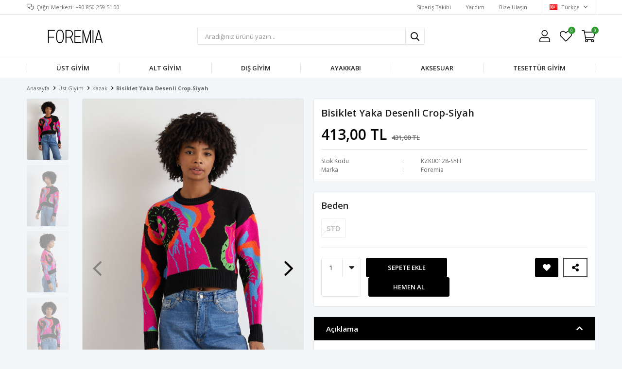

--- FILE ---
content_type: text/html; charset=utf-8
request_url: https://www.foremia.com/bisiklet-yaka-desenli-crop-siyah-18951/
body_size: 24761
content:
<!DOCTYPE html>
<html lang="tr">
<head>
    <title>Bisiklet Yaka Desenli Crop-Siyah</title>
    <meta http-equiv="Content-type" content="text/html;charset=UTF-8" />
    <meta name="description" content="Yeni sezon moda, giyim ve online al&#x131;&#x15F;veri&#x15F;i uygun fiyatlar ve kap&#x131;da &#xF6;deme se&#xE7;ene&#x11F;i ile Foremia&#x27;da ke&#x15F;fet! Binlerce indirimli &#xFC;r&#xFC;n kampanyal&#x131; fiyatlarla burada." />
    <meta name="keywords" content="" />
    <meta name="viewport" content="width=device-width, initial-scale=1, shrink-to-fit=no, user-scalable=no">
    <link rel="shortcut icon" href="/favicon.ico">

    <meta name="robots" content="index, follow">
    <meta property="og:type" content="product" />
<meta property="og:title" content="Bisiklet Yaka Desenli Crop-Siyah" />
<meta property="og:description" content="" />
<meta property="og:image" content="https://www.foremia.com/i/l/007/0078057_bisiklet-yaka-desenli-crop-siyah.jpeg" />
<meta property="og:image:url" content="https://www.foremia.com/i/l/007/0078057_bisiklet-yaka-desenli-crop-siyah.jpeg" />
<meta property="og:url" content="https://www.foremia.com/bisiklet-yaka-desenli-crop-siyah-18951/" />
<meta property="og:site_name" content="Foremia" />
<meta property="twitter:card" content="summary" />
<meta property="twitter:site" content="Foremia" />
<meta property="twitter:title" content="Bisiklet Yaka Desenli Crop-Siyah" />
<meta property="twitter:description" content="" />
<meta property="twitter:image" content="https://www.foremia.com/i/l/007/0078057_bisiklet-yaka-desenli-crop-siyah.jpeg" />
<meta property="twitter:url" content="https://www.foremia.com/bisiklet-yaka-desenli-crop-siyah-18951/" />

    
    <link href="/Themes/Default/Content/css/global.min.css?v=24010101" rel="stylesheet" type="text/css" />
<link href="https://fonts.googleapis.com/css?family=Open+Sans:300,400,600,700&display=swap?v=24010101" rel="stylesheet" type="text/css" />
<link href="/Themes/Default/Content/css/pages/product-simple.min.css?v=24010101" rel="stylesheet" type="text/css" />
<link href="/Themes/Default/Content/css/components/header.min.css?v=24010101" rel="stylesheet" type="text/css" />
<link href="/Themes/Default/Content/css/components/mobile-menu.min.css?v=24010101" rel="stylesheet" type="text/css" />
<link href="/Themes/Default/Content/css/components/menu.min.css?v=24010101" rel="stylesheet" type="text/css" />

    
    <script src="/lib/jquery/jquery-3.6.0.min.js?v=24010101" type="text/javascript"></script>

    <script>
$(function(){$(".filter-box").each(function(){"Yıkama Talimatı"!=$(".title span",this).text()&&"Sezon"!=$(".title span",this).text()||$(this).hide()})});
</script>
<meta name="google-site-verification" content="AEar7HVa3zALf1mbwETRRtJChOuLqY_ugC59t99D5w8" />
<meta name="facebook-domain-verification" content="4cm04bprlwar5eoopcu0vhdxz5mivp" />

<!-- Google Tag Manager -->
<script>(function(w,d,s,l,i){w[l]=w[l]||[];w[l].push({'gtm.start':
new Date().getTime(),event:'gtm.js'});var f=d.getElementsByTagName(s)[0],
j=d.createElement(s),dl=l!='dataLayer'?'&l='+l:'';j.async=true;j.src=
'https://www.googletagmanager.com/gtm.js?id='+i+dl;f.parentNode.insertBefore(j,f);
})(window,document,'script','dataLayer','GTM-WJ5ZSBD');</script>
<!-- End Google Tag Manager -->
<style>
  #product-edit-button{
    border: 1px solid #E8E9EB;
    border-radius: 0;
    width: 100%;
    line-height: 50px;
    text-transform: uppercase;
    cursor: pointer;
    padding: 0;
    font-weight: 450;
    color: #000000;
    bottom: 75px;
    right: 10px;
    height: 50px;
    z-index: 1;
  }
  #product-edit-button:before{
    content: "\f044";
    font-family: "Faprika";
    font-weight: 500;
    font-size: initial;
    font-size: 16px;
    margin-right: 10px;
    line-height: 0;
  }
  .product-edit{
    width:100%;
    height:auto;
    background:#fff;
    margin-bottom:10px;
  }
</style>

<script>
$(function(){  
  if($(".userlink-admin").length > 0)
  {
    var buttonCode = "<div class='product-edit'><div class='product-edit-box1'><button type='button' id='product-edit-button' onclick='redirect()'>Ürünü Düzenle</button></div><div class='product-edit-box2'></div></div>"
    $(".overview-head").before(buttonCode);
    $('.attribute-item .attribute-input ul li').each(function () {
    var stockQuantity = $("input",this).attr("data-qty").replace(',0000', '');
    var attributeName = $("label",this).text();
    $("label",this).text(""+attributeName+"  ("+stockQuantity+" Adet)");
  	});
  } 
});

function redirect() {  
   window.location.href = "https://www.foremia.com/admin/product/edit/18951";  
}
  

</script>
<script>

$(function() {
  $('.product-details-page .product-details-container .overview .attributes .buttons').append('<div id="share-wrapper"> <input type="checkbox" name="share-checkbox" id="share-checkbox" class="d-none"/> <label id="share" for="share-checkbox"></label> <ul> <li><a id="share-facebook" href="https://www.facebook.com/sharer.php?u=URLTOSHARE" target="_blank"></a></li><li><a id="share-twitter" href="https://twitter.com/share?url=URLTOSHARE" target="_blank"></a></li><li><a id="share-pinterest" href="https://pinterest.com/pin/create/button/?url=URLTOSHARE" target="_blank"></a></li><li><a id="share-linkedin" href="https://www.linkedin.com/shareArticle?mini=true&url=URLTOSHARE" target="_blank"></a></li><li><a id="share-reddit" href="https://reddit.com/submit?url=URLTOSHARE" target="_blank"></a></li><li><a id="share-tumblr" href="https://www.tumblr.com/widgets/share/tool?canonicalUrl=URLTOSHARE" target="_blank"></a></li></ul></div>');

  var productLink = $('link[rel=canonical]').attr('href');
  $('#share-wrapper a').each(function () {
    var oldUrl = $(this).attr("href");
    var newUrl = oldUrl.replace("URLTOSHARE", productLink);
    $(this).attr("href", newUrl);
  });
});


</script>

<style>

#share-wrapper {
	display: inline-block;
	position: relative;
	z-index: 99;
	-moz-user-select: none;
	-webkit-user-select: none;
	-ms-user-select: none;
	user-select: none;
    height: 40px;
    line-height: 38px;
    text-transform: uppercase;
    cursor: pointer;
    transition: all .3s ease;
    background: #fff;
    border: 2px solid #44464a;
    margin-left: 10px;
  	text-align:center;
  	padding: 0 12px;
}

#share-wrapper .d-none {
	display: none;
}

#share-wrapper ul {
	position: absolute;
	top: 50px;
	width: 288px;
	left: -150%;
}

@media only screen and (max-width:1440px) {
	#share-wrapper ul {
		left: -480%!important;
		right: 0;
		margin: 0 auto;
	}
}


#share-wrapper ul li {
	width: 45px;
	display: inline-block;
	margin-bottom: 10px;
}

#share-wrapper li>a,
#share-wrapper label {
	color: #efefef;
	border-radius: 50%;
	text-decoration: none;
	width: 2.5rem;
	height: 2.5rem;
	font-size: .45;
	cursor: pointer;
  display: inline-block;
}

#share-wrapper li>a#share,
#share-wrapper label#share {
	position: relative;
	z-index: 14;
	color: #3a3e46;
	text-decoration: none;
	line-height: 28px;
	cursor: pointer;
	font-size: 14px;
	font-weight: 500;
  display: initial;
}

#share-wrapper li>a#share:before,
#share-wrapper label#share:before {
	content: "";
	color: #000;
	font-family: "Faprika";
	font-weight: 400;
	font-size: 16px;
	width: 22px;
	display: inline-block;
	text-align: center;
    font-weight: 600;
}

#share-wrapper li>a#share-facebook,
#share-wrapper label#share-facebook {
	background: #3b5998;
	font-size: 16px;
	line-height: 38px;
	text-align: center;
}

#share-wrapper li>a#share-facebook:before,
#share-wrapper label#share-facebook:before {
	content: "";
	font-family: FaprikaBrand;
	font-weight: 400;
}

#share-wrapper li>a#share-twitter,
#share-wrapper label#share-twitter {
	background: #00acee;
	font-size: 16px;
	line-height: 38px;
	text-align: center;
}

#share-wrapper li>a#share-twitter:before,
#share-wrapper label#share-twitter:before {
	content: "";
	font-family: FaprikaBrand;
	font-weight: 400;
}

#share-wrapper li>a#share-pinterest,
#share-wrapper label#share-pinterest {
	background: #e4405f;
	font-size: 16px;
	line-height: 38px;
	text-align: center;
}

#share-wrapper li>a#share-pinterest:before,
#share-wrapper label#share-pinterest:before {
	content: "";
	font-family: FaprikaBrand;
	font-weight: 400;
}

#share-wrapper li>a#share-linkedin,
#share-wrapper label#share-linkedin {
	background: #0077b5;
	font-size: 16px;
	line-height: 38px;
	text-align: center;
}

#share-wrapper li>a#share-linkedin:before,
#share-wrapper label#share-linkedin:before {
	content: "";
	font-family: FaprikaBrand;
	font-weight: 400;
}

#share-wrapper li>a#share-reddit,
#share-wrapper label#share-reddit {
	background: #ff4500;
	font-size: 16px;
	line-height: 38px;
	text-align: center;
}

#share-wrapper li>a#share-reddit:before,
#share-wrapper label#share-reddit:before {
	content: "";
	font-family: FaprikaBrand;
	font-weight: 400;
}

#share-wrapper li>a#share-google-bookmarks,
#share-wrapper label#share-google-bookmarks {
	background: #4285f4;
	font-size: 16px;
	line-height: 38px;
	text-align: center;
}

#share-wrapper li>a#share-google-bookmarks:before,
#share-wrapper label#share-google-bookmarks:before {
	content: "\";
	font-family: FaprikaBrand;
	font-weight: 400;
}

#share-wrapper li>a#share-mix,
#share-wrapper label#share-mix {
	background: #ff8226;
	font-size: 16px;
	line-height: 38px;
	text-align: center;
}

#share-wrapper li>a#share-mix:before,
#share-wrapper label#share-mix:before {
	content: "\";
	font-family: FaprikaBrand;
	font-weight: 400;
}

#share-wrapper li>a#share-pocket,
#share-wrapper label#share-pocket {
	background: #ee4056;
	font-size: 16px;
	line-height: 38px;
	text-align: center;
}

#share-wrapper li>a#share-pocket:before,
#share-wrapper label#share-pocket:before {
	content: "\";
	font-family: FaprikaBrand;
	font-weight: 400;
}

#share-wrapper li>a#share-digg,
#share-wrapper label#share-digg {
	background: #2a2a2a;
	font-size: 16px;
	line-height: 38px;
	text-align: center;
}

#share-wrapper li>a#share-digg:before,
#share-wrapper label#share-digg:before {
	content: "\";
	font-family: FaprikaBrand;
	font-weight: 400;
}

#share-wrapper li>a#share-blogger,
#share-wrapper label#share-blogger {
	background: #fda352;
	font-size: 16px;
	line-height: 38px;
	text-align: center;
}

#share-wrapper li>a#share-blogger:before,
#share-wrapper label#share-blogger:before {
	content: "";
	font-family: FaprikaBrand;
	font-weight: 400;
}

#share-wrapper li>a#share-tumblr,
#share-wrapper label#share-tumblr {
	background: #35465c;
	font-size: 16px;
	line-height: 38px;
	text-align: center;
}

#share-wrapper li>a#share-tumblr:before,
#share-wrapper label#share-tumblr:before {
	content: "";
	font-family: FaprikaBrand;
	font-weight: 400;
}

#share-wrapper li>a#share-flipboard,
#share-wrapper label#share-flipboard {
	background: #c00;
	font-size: 16px;
	line-height: 38px;
	text-align: center;
}

#share-wrapper li>a#share-flipboard:before,
#share-wrapper label#share-flipboard:before {
	content: "\";
	font-family: FaprikaBrand;
	font-weight: 400;
}

#share-wrapper li>a#share-hacker-news,
#share-wrapper label#share-hacker-news {
	background: #f60;
	font-size: 16px;
	line-height: 38px;
	text-align: center;
}

#share-wrapper li>a#share-hacker-news:before,
#share-wrapper label#share-hacker-news:before {
	content: "\";
	font-family: FaprikaBrand;
	font-weight: 400;
}

#share-wrapper li {
	transition: all 200ms ease;
}

#share-wrapper li:nth-child(1) {
	transition-delay: 16.66667ms;
	opacity: 0;
	transform: translateY(-30%);
	z-index: 13;
}

#share-wrapper li:nth-child(2) {
	transition-delay: 33.33333ms;
	opacity: 0;
	transform: translateY(-30%);
	z-index: 12;
}

#share-wrapper li:nth-child(3) {
	transition-delay: 50ms;
	opacity: 0;
	transform: translateY(-30%);
	z-index: 11;
}

#share-wrapper li:nth-child(4) {
	transition-delay: 66.66667ms;
	opacity: 0;
	transform: translateY(-30%);
	z-index: 10;
}

#share-wrapper li:nth-child(5) {
	transition-delay: 83.33333ms;
	opacity: 0;
	transform: translateY(-30%);
	z-index: 9;
}

#share-wrapper li:nth-child(6) {
	transition-delay: 100ms;
	opacity: 0;
	transform: translateY(-30%);
	z-index: 8;
}

#share-wrapper input:checked~label,
#share-wrapper input:checked~ul li {
	transform: scale(1) translateY(0);
	opacity: 1;
}

</style>
<link rel="preconnect" href="https://fonts.gstatic.com">
<link href="https://fonts.googleapis.com/css2?family=Roboto&display=swap" rel="stylesheet">
<style>
.variant-warning {
	font-family: 'Roboto', sans-serif;
	padding: 15px;
	font-weight: 800;
	color: #000;
	margin-bottom: 10px;
	width: 100%;
	font-size: 100%;
	border-radius: 0px;
	border: 1px solid #E8E9EB;
	text-transform: uppercase;
	text-align: center;
}

.variant-warning span:before {
	content: '\f06a';
	font-family: 'Faprika';
	margin-right: 5px;
	color: #d62828;
}
</style>

<script>
$(document).ready(function() {

    var btnOnclickValue = $('.add-to-cart button').attr('onclick');
    $('.add-to-cart button').attr('onclick', btnOnclickValue.replace('return false;', 'checkVariant()'));

    var code = '<div class="variant-warning"><span>Beden Seçiniz</span></div>';
    $('.attribute-item .radio-list').after(code);
    $(".variant-warning").hide();

    $(".add-to-cart-button").css("width", ($(".add-to-cart").width() - 10) / 2).after('<button type="button" id="buy" class="button add-to-cart-button" onclick="AjaxCart.addproducttocart_details(\'/sepete-ekle/urun/18951/\', \'#product-details-form\', this);buyNowRedirect();"><span>Hemen Al</span></button>');
    $("#buy").hide().css("width", ($(".add-to-cart").width() - 10) / 2).css("marginLeft", "5px");

    $(window).on('resize', function() {
        $("#buy,.add-to-cart-button").css("width", ($(".add-to-cart").width() - 10) / 2);
    });

    setTimeout(function() {
        $("#buy,.add-to-cart-button").show();
    }, 550);

});

function buyNowRedirect() {
    var checkVariantResult = checkVariant();
    if (checkVariantResult) {
        setTimeout(function() {
            window.location.href = '/alisveris-sepetim/';
        }, 550);
    }
}

function checkVariant() {
    var checkInput = 0;
    $(".attribute-item .radio-list input").each(function() {
        if ($(this).is(":not(':checked')")) {} else {
            checkInput++;
        }
    });
    if (checkInput != 0) {
        return true;
    } else {
        $(".variant-warning").slideDown("slow");
        setTimeout(function() {
            $(".variant-warning").slideUp("slow");
        }, 2000);
        return false;
    }
}
</script>





<style>
  .product-details-page .product-details-container .overview .same-products-item a { position: relative}
  .similar-product-color-text {
    display: block;
    position: absolute;
    right: 0;
    top: 0;
    left: 0;
    text-align: center;
    bottom: 0;
    background-color: #00000078;
    vertical-align: middle;
    padding-top: 63%;
    font-weight: 500;
    color: #fff;
    vertical-align: top;
    transition: opacity 0.3s;
    -webkit-transition: opacity 0.3s;
    font-size: 16px;
    opacity: 0;
  }
  .active-text{opacity: 1;}

</style>

<script>
  $(document).ready(function() {

    $('.same-products-item a').each(function() {
      var productTitle = $(this).attr("title");
      var productColor = productTitle.substr(productTitle.indexOf("-") + 1);
      var code = "<span class='similar-product-color-text'>" + productColor + "</span>";
      $(this).append(code);
    });


    $(".same-products-item a").hover(
      function() {
        $("span",this).addClass('active-text');
		var productColorInfo = $('.active-text',this).text();
        $('.same-products-title span').text("Renk : "+productColorInfo+"");
        

      },
      function() {
        $("span",this).removeClass("active-text");
        $('.same-products-title span').text("Renk");
      }
    );
  });
</script>
<!-- Global site tag (gtag.js) - Google Analytics -->
<script async src="https://www.googletagmanager.com/gtag/js?id=G-FCQ8XYX9X8"></script>
<script>
  window.dataLayer = window.dataLayer || [];
  function gtag(){dataLayer.push(arguments);}
  gtag('js', new Date());

  gtag('config', 'G-FCQ8XYX9X8');
</script>

<!-- Facebook Pixel Code -->
<script>
  !function(f,b,e,v,n,t,s)
  {if(f.fbq)return;n=f.fbq=function(){n.callMethod?
  n.callMethod.apply(n,arguments):n.queue.push(arguments)};
  if(!f._fbq)f._fbq=n;n.push=n;n.loaded=!0;n.version='2.0';
  n.queue=[];t=b.createElement(e);t.async=!0;
  t.src=v;s=b.getElementsByTagName(e)[0];
  s.parentNode.insertBefore(t,s)}(window, document,'script',
  'https://connect.facebook.net/en_US/fbevents.js');
  fbq('init', '2463692073777156');
  fbq('track', 'PageView');
  fbq('track', 'ViewContent', {
                content_name: 'Bisiklet Yaka Desenli Crop-Siyah',
                content_category: 'Üst Giyim - Kazak',
                content_ids: ['18951'],
                content_type: 'product',
                value: 413.00,
                currency: 'TRY'
            }, {eventID: '2026020211_23b6e36c-436c-4265-96e9-2a9cad333e07_ViewContent_18951'});
</script>
<!-- End Facebook Pixel Code -->


    <link rel="canonical" href="https://www.foremia.com/bisiklet-yaka-desenli-crop-siyah-18951/" />

    

</head>
<body>
    <input name="__RequestVerificationToken" type="hidden" value="CfDJ8HyGORe8kK9Oiz-y8i10z-BIaP4MPSnAOJnSA708qbULHEQgvyqrEn57Y0zk6G5xNojXRyfRfHeD5XJvS4_rcpLW1zWehVwIqIGAvkpOUcAKeu1Wd5ijFdFhH6RyfMvhz-00_ao0OqD_BWaMkM6ZQ9U" />
    

<div class="header">
    <div class="header-top">
        <div class="header-top-container">
            <span class="info">Çağrı Merkezi: +90 850 259 51 00</span>
            <div class="header-top-links">
                <a href="/siparis-takibi/">Sipariş Takibi</a>
                <a href="/yardim/">Yardım</a>
                <a href="/bize-ulasin/">Bize Ulaşın</a>
                <div class="languageSelector dropdown-wrapper">
                    <span class="dropdown-toggle">
                        <img alt="T&#xFC;rk&#xE7;e" src="/i/f/tr.png">
                        T&#xFC;rk&#xE7;e
                    </span>
                    <ul class="dropdown-menu">
                        
<div class="language-list">
    <ul>
    </ul>
</div>

                        
<div class="country-selector">
    <span>Teslimat Ülkesi :</span>
        <select id="countryid" name="countryid" onchange="change_country(this.value);"><option selected="selected" value="https://www.foremia.com/ulke-degistir/79/?returnurl=%2Fbisiklet-yaka-desenli-crop-siyah-18951%2F">T&#xFC;rkiye</option>
</select>
</div>


                    </ul>
                </div>
            </div>
        </div>
    </div>
    <div class="header-main">
        <div class="header-main-container">
            <div class="header-mobile-menu dropdown-wrapper">
                <span class="mobile-menu-open dropdown-toggle"></span>
                <div class="mobile-menu dropdown-menu">
    <div class="mobile-menu-header">
        <span id="headerData" data-menu="main-menu">Tüm Kategoriler</span>
        <span class="dropdown-close"></span>
    </div>
    <ul>
        

<li data-menu="4">

        <span>
            &#xDC;st Giyim
        </span>
        <ul>


<li data-menu="12">

        <a href="/kadin-gomlek/" title="G&#xF6;mlek">
            G&#xF6;mlek
        </a>
</li>



<li data-menu="14">

        <a href="/kadin-elbise/" title="Elbise">
            Elbise
        </a>
</li>



<li data-menu="15">

        <a href="/kadin-tulum/" title="Tulum">
            Tulum
        </a>
</li>



<li data-menu="13">

        <a href="/kadin-bluz/" title="Bluz">
            Bluz
        </a>
</li>



<li data-menu="16">

        <a href="/kadin-tisort/" title="T-Shirt">
            T-Shirt
        </a>
</li>



<li data-menu="10">

        <a href="/kadin-ceket/" title="Ceket">
            Ceket
        </a>
</li>



<li data-menu="5">

        <a href="/kadin-takim/" title="Tak&#x131;m">
            Tak&#x131;m
        </a>
</li>



<li data-menu="11">

        <a href="/sweatshirt/" title="Sweatshirt">
            Sweatshirt
        </a>
</li>



<li data-menu="18">

        <a href="/kadin-hirka/" title="H&#x131;rka">
            H&#x131;rka
        </a>
</li>



<li data-menu="9">

        <a href="/kadin-kazak/" title="Kazak">
            Kazak
        </a>
</li>

            <li>
                <a href="/ust-giyim/" title="&#xDC;st Giyim">
                    Tümünü İncele
                </a>
            </li>
        </ul>
</li>



<li data-menu="6">

        <span>
            Alt Giyim
        </span>
        <ul>


<li data-menu="21">

        <a href="/kadin-etek/" title="Etek">
            Etek
        </a>
</li>



<li data-menu="23">

        <a href="/kadin-jean-pantolon/" title="Jean Pantolon">
            Jean Pantolon
        </a>
</li>



<li data-menu="24">

        <a href="/kadin-esofman/" title="E&#x15F;ofman">
            E&#x15F;ofman
        </a>
</li>



<li data-menu="25">

        <a href="/kadin-tayt/" title="Tayt">
            Tayt
        </a>
</li>



<li data-menu="47">

        <a href="/pantolon/" title="Pantolon">
            Pantolon
        </a>
</li>



<li data-menu="59">

        <a href="/kadin-sort/" title="&#x15E;ort">
            &#x15E;ort
        </a>
</li>

            <li>
                <a href="/alt-giyim/" title="Alt Giyim">
                    Tümünü İncele
                </a>
            </li>
        </ul>
</li>



<li data-menu="26">

        <span>
            D&#x131;&#x15F; Giyim
        </span>
        <ul>


<li data-menu="27">

        <a href="/kadin-kaban/" title="Kaban">
            Kaban
        </a>
</li>



<li data-menu="28">

        <a href="/kadin-mont/" title="Mont">
            Mont
        </a>
</li>



<li data-menu="29">

        <a href="/kadin-trenckot-modelleri/" title="Tren&#xE7;kot ">
            Tren&#xE7;kot 
        </a>
</li>



<li data-menu="60">

        <a href="/yelek/" title="Yelek">
            Yelek
        </a>
</li>

            <li>
                <a href="/dis-giyim/" title="D&#x131;&#x15F; Giyim">
                    Tümünü İncele
                </a>
            </li>
        </ul>
</li>



<li data-menu="31">

        <span>
            Ayakkab&#x131;
        </span>
        <ul>


<li data-menu="61">

        <a href="/sandalet-loafer-ayakkabi/" title="Sandalet / Loafer Ayakkab&#x131;">
            Sandalet / Loafer Ayakkab&#x131;
        </a>
</li>



<li data-menu="33">

        <a href="/kadin-spor-ayakkabi/" title="Spor Ayakkab&#x131;">
            Spor Ayakkab&#x131;
        </a>
</li>



<li data-menu="34">

        <a href="/kadin-topuklu-ayakkabi/" title="Topuklu Ayakkab&#x131;">
            Topuklu Ayakkab&#x131;
        </a>
</li>



<li data-menu="32">

        <a href="/kadin-bot-cizme/" title="Bot &amp; &#xC7;izme">
            Bot &amp; &#xC7;izme
        </a>
</li>

            <li>
                <a href="/kadin-ayakkabi/" title="Ayakkab&#x131;">
                    Tümünü İncele
                </a>
            </li>
        </ul>
</li>



<li data-menu="35">

        <span>
            Aksesuar
        </span>
        <ul>


<li data-menu="38">

        <a href="/kadin-bere-sapka-modelleri/" title="Bere / &#x15E;apka">
            Bere / &#x15E;apka
        </a>
</li>

            <li>
                <a href="/kadin-aksesuar/" title="Aksesuar">
                    Tümünü İncele
                </a>
            </li>
        </ul>
</li>



<li data-menu="44">

        <span>
            TESETT&#xDC;R G&#x130;Y&#x130;M
        </span>
        <ul>


<li data-menu="20">

        <a href="/kadin-tunik/" title="Tunik &amp; G&#xF6;mlek">
            Tunik &amp; G&#xF6;mlek
        </a>
</li>



<li data-menu="22">

        <a href="/kadin-pantolon/" title="Pantolon">
            Pantolon
        </a>
</li>



<li data-menu="45">

        <a href="/takim/" title=" Tak&#x131;m">
             Tak&#x131;m
        </a>
</li>



<li data-menu="46">

        <a href="/etek/" title="Etek">
            Etek
        </a>
</li>



<li data-menu="48">

        <a href="/elbise/" title=" Elbise">
             Elbise
        </a>
</li>



<li data-menu="49">

        <a href="/sweatshirt-2/" title="Sweatshirt">
            Sweatshirt
        </a>
</li>



<li data-menu="50">

        <a href="/hirka-2/" title="H&#x131;rka">
            H&#x131;rka
        </a>
</li>



<li data-menu="51">

        <a href="/ceket/" title="Ceket">
            Ceket
        </a>
</li>



<li data-menu="52">

        <a href="/tulum/" title="Tulum">
            Tulum
        </a>
</li>



<li data-menu="53">

        <a href="/tesettur-disgiyim/" title="Mont / Kaban">
            Mont / Kaban
        </a>
</li>



<li data-menu="54">

        <a href="/esofman-alti/" title="E&#x15F;ofman Alt&#x131;">
            E&#x15F;ofman Alt&#x131;
        </a>
</li>



<li data-menu="55">

        <a href="/trenckot/" title="Tren&#xE7;kot">
            Tren&#xE7;kot
        </a>
</li>



<li data-menu="57">

        <a href="/iclik/" title="&#x130;&#xE7;lik">
            &#x130;&#xE7;lik
        </a>
</li>



<li data-menu="58">

        <a href="/sal/" title="&#x15E;al">
            &#x15E;al
        </a>
</li>



<li data-menu="62">

        <a href="/kazak-triko/" title=" Kazak / Triko">
             Kazak / Triko
        </a>
</li>



<li data-menu="19">

        <a href="/kadin-yelek/" title="Yelek">
            Yelek
        </a>
</li>

            <li>
                <a href="/tesettur-giyim/" title="TESETT&#xDC;R G&#x130;Y&#x130;M">
                    Tümünü İncele
                </a>
            </li>
        </ul>
</li>

    </ul>
</div>


            </div>
            <div class="header-logo">
                <a href="/">
    <img title="Foremia" alt="Foremia" src="/logo.svg" style="max-width: 200px; max-height: 40px;">
</a>
            </div>
            <div class="header-search">
                
<form method="get" class="small-search-box-form-1922944273" action="/arama/">
    <input class="input"
           onkeyup="SearchKeyup(this, event)"
           onkeydown="SearchKeyDown(this, event)"
           autocomplete="off"
           name="q"
           type="text"
           placeholder="Aradığınız ürünü yazın...">

    <button class="button-search" type="submit"></button>

    <div class="search-results"></div>

        
</form>



            </div>
            <div class="header-links">
                <div class="button-search dropdown-wrapper">
                    <span class="dropdown-toggle">
                    </span>
                    <div class="dropdown-menu">
                        <div class="dropdown-header">
                            <span class="title">Arama</span>
                            <span class="dropdown-close"></span>
                        </div>
                        
<form method="get" class="small-search-box-form-630601456" action="/arama/">
    <input class="input"
           onkeyup="SearchKeyup(this, event)"
           onkeydown="SearchKeyDown(this, event)"
           autocomplete="off"
           name="q"
           type="text"
           placeholder="Aradığınız ürünü yazın...">

    <button class="button-search" type="submit"></button>

    <div class="search-results"></div>

        
</form>



                    </div>
                </div>
                

                <div class="button-user dropdown-wrapper">
                    <span class="dropdown-toggle">
                        Hesabım
                        <span class="qty-bubble selected-lang">tr</span>
                    </span>
                    <div class="user-nav dropdown-menu">
                        <div class="dropdown-header">
    <span class="title">Hesabım</span>
    <span class="dropdown-close"></span>
</div>
<div class="dropdown-menu-contents">

        <a class="userlink-login" href="/kullanici-giris/">
            Giriş Yap
        </a>
        <a class="userlink-register" href="/kullanici-kayit/">
            Üye Ol
        </a>
        <a class="userlink-wishlist" href="/favorilerim/">
            Favorilerim
        </a>
        <a class="userlink-ordertracking" href="/siparis-takibi/">
            Sipariş Takibi
        </a>
    </div>
                        <div class="nav-bottom">
                            
<div class="language-list">
    <ul>
    </ul>
</div>

                            
<div class="country-selector">
    <span>Teslimat Ülkesi :</span>
        <select id="countryid" name="countryid" onchange="change_country(this.value);"><option selected="selected" value="https://www.foremia.com/ulke-degistir/79/?returnurl=%2Fbisiklet-yaka-desenli-crop-siyah-18951%2F">T&#xFC;rkiye</option>
</select>
</div>


                        </div>
                    </div>
                </div>
                
<div class="button-wishlist">
    <a href="/favorilerim/">
        Favorilerim
        <span class="qty-bubble qty-wishlist">0</span>
    </a>
</div>

<div class="button-cart dropdown-wrapper">
    <span class="dropdown-toggle">
        Alışveriş Sepetim
        <span class="qty-bubble qty-cart">0</span>
    </span>
    <div class="flyout-cart-wrapper dropdown-menu">
    </div>
</div>

<script>
    $(document).ready(function () {
        $('.button-cart.dropdown-wrapper').click(function () {
            if ($('.flyout-cart-wrapper.dropdown-menu').html().trim().length == 0) {
                $(".flyout-cart-wrapper").html('Lütfen Bekleyin...');
                var postData = {};
                addAntiForgeryToken(postData);
                $.ajax({
                      cache: false,
                      type: "POST",
                      data: postData,
                      url: '/sepet-getir/',
                      success: function (result) { $(".flyout-cart-wrapper").html(result); }
                });
            }
        });
    });
</script>
            </div>

        </div>
    </div>
    <div class="header-menu">
        <div class="header-menu-container">
            
<ul>
    
<li class="one-level  has-sub">
    <a href="/ust-giyim/" target="_self" style="font-weight: normal; font-style: normal;">
        &#xDC;st Giyim
    </a>
            <ul>

<li class="one-level  ">
    <a href="/kadin-gomlek/" target="_self" style="font-weight: normal; font-style: normal;">
        G&#xF6;mlek
    </a>
</li>


<li class="one-level  ">
    <a href="/kadin-elbise/" target="_self" style="font-weight: normal; font-style: normal;">
        Elbise
    </a>
</li>


<li class="one-level  ">
    <a href="/kadin-tulum/" target="_self" style="font-weight: normal; font-style: normal;">
        Tulum
    </a>
</li>


<li class="one-level  ">
    <a href="/kadin-bluz/" target="_self" style="font-weight: normal; font-style: normal;">
        Bluz
    </a>
</li>


<li class="one-level  ">
    <a href="/kadin-tisort/" target="_self" style="font-weight: normal; font-style: normal;">
        T-Shirt
    </a>
</li>


<li class="one-level  ">
    <a href="/kadin-ceket/" target="_self" style="font-weight: normal; font-style: normal;">
        Ceket
    </a>
</li>


<li class="one-level  ">
    <a href="/kadin-takim/" target="_self" style="font-weight: normal; font-style: normal;">
        Tak&#x131;m
    </a>
</li>


<li class="one-level  ">
    <a href="/sweatshirt/" target="_self" style="font-weight: normal; font-style: normal;">
        Sweatshirt
    </a>
</li>


<li class="one-level  ">
    <a href="/kadin-hirka/" target="_self" style="font-weight: normal; font-style: normal;">
        H&#x131;rka
    </a>
</li>


<li class="one-level  ">
    <a href="/kadin-kazak/" target="_self" style="font-weight: normal; font-style: normal;">
        Kazak
    </a>
</li>

            </ul>
</li>


<li class="one-level  has-sub">
    <a href="/alt-giyim/" target="_self" style="font-weight: normal; font-style: normal;">
        Alt Giyim
    </a>
            <ul>

<li class="one-level  ">
    <a href="/kadin-etek/" target="_self" style="font-weight: normal; font-style: normal;">
        Etek
    </a>
</li>


<li class="one-level  ">
    <a href="/kadin-jean-pantolon/" target="_self" style="font-weight: normal; font-style: normal;">
        Jean Pantolon
    </a>
</li>


<li class="one-level  ">
    <a href="/kadin-esofman/" target="_self" style="font-weight: normal; font-style: normal;">
        E&#x15F;ofman
    </a>
</li>


<li class="one-level  ">
    <a href="/kadin-tayt/" target="_self" style="font-weight: normal; font-style: normal;">
        Tayt
    </a>
</li>


<li class="one-level  ">
    <a href="/pantolon/" target="_self" style="font-weight: normal; font-style: normal;">
        Pantolon
    </a>
</li>


<li class="one-level  ">
    <a href="/kadin-sort/" target="_self" style="font-weight: normal; font-style: normal;">
        &#x15E;ort
    </a>
</li>

            </ul>
</li>


<li class="one-level  has-sub">
    <a href="/dis-giyim/" target="_self" style="font-weight: normal; font-style: normal;">
        D&#x131;&#x15F; Giyim
    </a>
            <ul>

<li class="one-level  ">
    <a href="/kadin-kaban/" target="_self" style="font-weight: normal; font-style: normal;">
        Kaban
    </a>
</li>


<li class="one-level  ">
    <a href="/kadin-mont/" target="_self" style="font-weight: normal; font-style: normal;">
        Mont
    </a>
</li>


<li class="one-level  ">
    <a href="/kadin-trenckot-modelleri/" target="_self" style="font-weight: normal; font-style: normal;">
        Tren&#xE7;kot 
    </a>
</li>


<li class="one-level  ">
    <a href="/yelek/" target="_self" style="font-weight: normal; font-style: normal;">
        Yelek
    </a>
</li>

            </ul>
</li>


<li class="one-level  has-sub">
    <a href="/kadin-ayakkabi/" target="_self" style="font-weight: normal; font-style: normal;">
        Ayakkab&#x131;
    </a>
            <ul>

<li class="one-level  ">
    <a href="/sandalet-loafer-ayakkabi/" target="_self" style="font-weight: normal; font-style: normal;">
        Sandalet / Loafer Ayakkab&#x131;
    </a>
</li>


<li class="one-level  ">
    <a href="/kadin-spor-ayakkabi/" target="_self" style="font-weight: normal; font-style: normal;">
        Spor Ayakkab&#x131;
    </a>
</li>


<li class="one-level  ">
    <a href="/kadin-topuklu-ayakkabi/" target="_self" style="font-weight: normal; font-style: normal;">
        Topuklu Ayakkab&#x131;
    </a>
</li>


<li class="one-level  ">
    <a href="/kadin-bot-cizme/" target="_self" style="font-weight: normal; font-style: normal;">
        Bot &amp; &#xC7;izme
    </a>
</li>

            </ul>
</li>


<li class="one-level  has-sub">
    <a href="/kadin-aksesuar/" target="_self" style="font-weight: normal; font-style: normal;">
        Aksesuar
    </a>
            <ul>

<li class="one-level  ">
    <a href="/kadin-bere-sapka-modelleri/" target="_self" style="font-weight: normal; font-style: normal;">
        Bere / &#x15E;apka
    </a>
</li>

            </ul>
</li>


<li class="one-level  has-sub">
    <a href="/tesettur-giyim/" target="_self" style="font-weight: normal; font-style: normal;">
        TESETT&#xDC;R G&#x130;Y&#x130;M
    </a>
            <ul>

<li class="one-level  ">
    <a href="/kadin-tunik/" target="_self" style="font-weight: normal; font-style: normal;">
        Tunik &amp; G&#xF6;mlek
    </a>
</li>


<li class="one-level  ">
    <a href="/kadin-pantolon/" target="_self" style="font-weight: normal; font-style: normal;">
        Pantolon
    </a>
</li>


<li class="one-level  ">
    <a href="/takim/" target="_self" style="font-weight: normal; font-style: normal;">
         Tak&#x131;m
    </a>
</li>


<li class="one-level  ">
    <a href="/etek/" target="_self" style="font-weight: normal; font-style: normal;">
        Etek
    </a>
</li>


<li class="one-level  ">
    <a href="/elbise/" target="_self" style="font-weight: normal; font-style: normal;">
         Elbise
    </a>
</li>


<li class="one-level  ">
    <a href="/sweatshirt-2/" target="_self" style="font-weight: normal; font-style: normal;">
        Sweatshirt
    </a>
</li>


<li class="one-level  ">
    <a href="/hirka-2/" target="_self" style="font-weight: normal; font-style: normal;">
        H&#x131;rka
    </a>
</li>


<li class="one-level  ">
    <a href="/ceket/" target="_self" style="font-weight: normal; font-style: normal;">
        Ceket
    </a>
</li>


<li class="one-level  ">
    <a href="/tulum/" target="_self" style="font-weight: normal; font-style: normal;">
        Tulum
    </a>
</li>


<li class="one-level  ">
    <a href="/tesettur-disgiyim/" target="_self" style="font-weight: normal; font-style: normal;">
        Mont / Kaban
    </a>
</li>


<li class="one-level  ">
    <a href="/esofman-alti/" target="_self" style="font-weight: normal; font-style: normal;">
        E&#x15F;ofman Alt&#x131;
    </a>
</li>


<li class="one-level  ">
    <a href="/trenckot/" target="_self" style="font-weight: normal; font-style: normal;">
        Tren&#xE7;kot
    </a>
</li>


<li class="one-level  ">
    <a href="/iclik/" target="_self" style="font-weight: normal; font-style: normal;">
        &#x130;&#xE7;lik
    </a>
</li>


<li class="one-level  ">
    <a href="/sal/" target="_self" style="font-weight: normal; font-style: normal;">
        &#x15E;al
    </a>
</li>


<li class="one-level  ">
    <a href="/kazak-triko/" target="_self" style="font-weight: normal; font-style: normal;">
         Kazak / Triko
    </a>
</li>


<li class="one-level  ">
    <a href="/kadin-yelek/" target="_self" style="font-weight: normal; font-style: normal;">
        Yelek
    </a>
</li>

            </ul>
</li>

</ul>



        </div>
    </div>
</div>





<div class="product-details-page">
    <form method="post" id="product-details-form" action="/bisiklet-yaka-desenli-crop-siyah-18951/">
        <div class="breadcrumb-container">
    <div class="breadcrumb">
        <ul itemscope itemtype="http://schema.org/BreadcrumbList">
            <li>
                <span>
                    <a href="/">
                        <span>Anasayfa</span>
                    </a>
                </span>
                <span class="delimiter">></span>
            </li>
                            <li itemprop="itemListElement" itemscope itemtype="http://schema.org/ListItem">
                    <a href="/ust-giyim/" itemprop="item">
                        <span itemprop="name">&#xDC;st Giyim</span>
                    </a>
                    <span class="delimiter">></span>
                    <meta itemprop="position" content="1" />
                </li>
                <li itemprop="itemListElement" itemscope itemtype="http://schema.org/ListItem">
                    <a href="/kadin-kazak/" itemprop="item">
                        <span itemprop="name">Kazak</span>
                    </a>
                    <span class="delimiter">></span>
                    <meta itemprop="position" content="2" />
                </li>

            <li itemprop="itemListElement" itemscope itemtype="http://schema.org/ListItem">
                <strong class="current-item" itemprop="name">Bisiklet Yaka Desenli Crop-Siyah</strong>
                <span itemprop="item" itemscope itemtype="http://schema.org/Thing"
                      id="/bisiklet-yaka-desenli-crop-siyah-18951/">
                </span>
                <meta itemprop="position" content="3" />
            </li>
        </ul>
    </div>
</div>
        <div class="product-details-container" itemscope itemtype="http://schema.org/Product" data-productid="18951">
            <div class="gallery gallery-fixed">
    <div class="product-slider product-slider-inner left">
            <div class="swiper-master gallery-thumbs">
                <div class="swiper-wrapper">
                                            <div class="swiper-slide"><img itemprop="image" src="https://www.foremia.com/i/l/007/0078057_bisiklet-yaka-desenli-crop-siyah.jpeg" alt="Bisiklet Yaka Desenli Crop-Siyah" title="Bisiklet Yaka Desenli Crop-Siyah" /></div>
                        <div class="swiper-slide"><img itemprop="image" src="https://www.foremia.com/i/l/007/0078058_bisiklet-yaka-desenli-crop-siyah.jpeg" alt="Bisiklet Yaka Desenli Crop-Siyah" title="Bisiklet Yaka Desenli Crop-Siyah" /></div>
                        <div class="swiper-slide"><img itemprop="image" src="https://www.foremia.com/i/l/007/0078059_bisiklet-yaka-desenli-crop-siyah.jpeg" alt="Bisiklet Yaka Desenli Crop-Siyah" title="Bisiklet Yaka Desenli Crop-Siyah" /></div>
                        <div class="swiper-slide"><img itemprop="image" src="https://www.foremia.com/i/l/007/0078060_bisiklet-yaka-desenli-crop-siyah.jpeg" alt="Bisiklet Yaka Desenli Crop-Siyah" title="Bisiklet Yaka Desenli Crop-Siyah" /></div>
                        <div class="swiper-slide"><img itemprop="image" src="https://www.foremia.com/i/l/007/0078063_bisiklet-yaka-desenli-crop-siyah.jpeg" alt="Bisiklet Yaka Desenli Crop-Siyah" title="Bisiklet Yaka Desenli Crop-Siyah" /></div>
                </div>
            </div>
            <div class="swiper-master gallery-top">
                

                <div class="swiper-wrapper">
                                            <div class="swiper-slide">
                            <a data-fancybox="gallery" href="https://www.foremia.com/i/l/007/0078057_bisiklet-yaka-desenli-crop-siyah.jpeg"> <img src="https://www.foremia.com/i/l/007/0078057_bisiklet-yaka-desenli-crop-siyah.jpeg" alt="Bisiklet Yaka Desenli Crop-Siyah" title="Bisiklet Yaka Desenli Crop-Siyah" /></a>
                        </div>
                        <div class="swiper-slide">
                            <a data-fancybox="gallery" href="https://www.foremia.com/i/l/007/0078058_bisiklet-yaka-desenli-crop-siyah.jpeg"> <img src="https://www.foremia.com/i/l/007/0078058_bisiklet-yaka-desenli-crop-siyah.jpeg" alt="Bisiklet Yaka Desenli Crop-Siyah" title="Bisiklet Yaka Desenli Crop-Siyah" /></a>
                        </div>
                        <div class="swiper-slide">
                            <a data-fancybox="gallery" href="https://www.foremia.com/i/l/007/0078059_bisiklet-yaka-desenli-crop-siyah.jpeg"> <img src="https://www.foremia.com/i/l/007/0078059_bisiklet-yaka-desenli-crop-siyah.jpeg" alt="Bisiklet Yaka Desenli Crop-Siyah" title="Bisiklet Yaka Desenli Crop-Siyah" /></a>
                        </div>
                        <div class="swiper-slide">
                            <a data-fancybox="gallery" href="https://www.foremia.com/i/l/007/0078060_bisiklet-yaka-desenli-crop-siyah.jpeg"> <img src="https://www.foremia.com/i/l/007/0078060_bisiklet-yaka-desenli-crop-siyah.jpeg" alt="Bisiklet Yaka Desenli Crop-Siyah" title="Bisiklet Yaka Desenli Crop-Siyah" /></a>
                        </div>
                        <div class="swiper-slide">
                            <a data-fancybox="gallery" href="https://www.foremia.com/i/l/007/0078063_bisiklet-yaka-desenli-crop-siyah.jpeg"> <img src="https://www.foremia.com/i/l/007/0078063_bisiklet-yaka-desenli-crop-siyah.jpeg" alt="Bisiklet Yaka Desenli Crop-Siyah" title="Bisiklet Yaka Desenli Crop-Siyah" /></a>
                        </div>
                </div>
                    <div class="swiper-button-next swiper-button-white"></div>
                    <div class="swiper-button-prev swiper-button-white"></div>
            </div>
    </div>
</div>

            <div class="overview">
                <div class="overview-head">
                    <div class="product-name">
                        <h1 itemprop="name">Bisiklet Yaka Desenli Crop-Siyah</h1>
                    </div>
                    <div class="prices">

<div class="product-price" itemprop="offers" itemscope itemtype="http://schema.org/Offer">
        <div class="product-price">
            <span itemprop="price" content="413.00" class="price-value-18951">
                413,00 TL
            </span>
        </div>
            <div class="product-old-price">
                <span>431,00 TL</span>
                
            </div>

        <meta itemprop="priceCurrency" content="TRY" />
</div>
                        
                    </div>
                    <div class="details">
                        
    <div class="sku" >
        <span class="label">Stok Kodu</span>
        <span class="value" itemprop="sku" id="sku-18951">KZK00128-SYH</span>
    </div>
    <div class="gtin" style="display:none">
        <span class="label">Barkod</span>
        <span class="value" itemprop="gtin13" id="gtin-18951"></span>
    </div>

                            <div class="manufacturers">
        <span class="label">Marka</span>
        <span class="value">
                <a href="/foremia/">Foremia</a>
        </span>
    </div>

                        

    <link itemprop="availability" href="https://schema.org/OutOfStock" />

                        
<div class="delivery-date" style="display:none;">
    <span class="label">Tahmini Kargo Süresi</span>
    <span class="value" id="delivery-date-value-18951"></span>
</div>


                        

                    </div>
                </div>
                


                
                <div class="attributes">


        <div class="attribute-item">

            <div class="attribute-label" id="product_attribute_label_19209">
                <label class="text-prompt">
                    Beden
                </label>
                    <span class="required"></span>
                            </div>
            <div class="attribute-input" id="product_attribute_input_19209">
                            <ul class="radio-list">
                                                                    <li>
                                        <input id="product_attribute_19209_48345" type="radio" name="product_attribute_19209" data-qty="0,0000" data-prc="" value="48345" data-oos="True" data-combinationId="48352"
                                                disabled=True />
                                        <label for="product_attribute_19209_48345" class="attribute-value-out-of-stock">STD</label>
                                    </li>
                            </ul>
            </div>
        </div>
    

                    

                    <div class="buttons">
                            <div class="quantity-box">
        <div class="select">
            <select data-val="true" data-val-number="The field Products.Qty must be a number." data-val-required="The Products.Qty field is required." id="addtocart_18951_EnteredQuantity" name="addtocart_18951.EnteredQuantity">
                                    <option value="1">1</option>
                    <option value="2">2</option>
                    <option value="3">3</option>
                    <option value="4">4</option>
                    <option value="5">5</option>
                    <option value="6">6</option>
                    <option value="7">7</option>
                    <option value="8">8</option>
                    <option value="9">9</option>
                    <option value="10">10</option>
                    <option value="11">11</option>
                    <option value="12">12</option>
                    <option value="13">13</option>
                    <option value="14">14</option>
                    <option value="15">15</option>
                    <option value="16">16</option>
                    <option value="17">17</option>
                    <option value="18">18</option>
                    <option value="19">19</option>
                    <option value="20">20</option>
                    <option value="21">21</option>
                    <option value="22">22</option>
                    <option value="23">23</option>
                    <option value="24">24</option>
                    <option value="25">25</option>
                    <option value="26">26</option>
                    <option value="27">27</option>
                    <option value="28">28</option>
                    <option value="29">29</option>
                    <option value="30">30</option>
                    <option value="31">31</option>
                    <option value="32">32</option>
                    <option value="33">33</option>
                    <option value="34">34</option>
                    <option value="35">35</option>
                    <option value="36">36</option>
                    <option value="37">37</option>
                    <option value="38">38</option>
                    <option value="39">39</option>
                    <option value="40">40</option>
                    <option value="41">41</option>
                    <option value="42">42</option>
                    <option value="43">43</option>
                    <option value="44">44</option>
                    <option value="45">45</option>
                    <option value="46">46</option>
                    <option value="47">47</option>
                    <option value="48">48</option>
                    <option value="49">49</option>
                    <option value="50">50</option>
                    <option value="51">51</option>
                    <option value="52">52</option>
                    <option value="53">53</option>
                    <option value="54">54</option>
                    <option value="55">55</option>
                    <option value="56">56</option>
                    <option value="57">57</option>
                    <option value="58">58</option>
                    <option value="59">59</option>
                    <option value="60">60</option>
                    <option value="61">61</option>
                    <option value="62">62</option>
                    <option value="63">63</option>
                    <option value="64">64</option>
                    <option value="65">65</option>
                    <option value="66">66</option>
                    <option value="67">67</option>
                    <option value="68">68</option>
                    <option value="69">69</option>
                    <option value="70">70</option>
                    <option value="71">71</option>
                    <option value="72">72</option>
                    <option value="73">73</option>
                    <option value="74">74</option>
                    <option value="75">75</option>
                    <option value="76">76</option>
                    <option value="77">77</option>
                    <option value="78">78</option>
                    <option value="79">79</option>
                    <option value="80">80</option>
                    <option value="81">81</option>
                    <option value="82">82</option>
                    <option value="83">83</option>
                    <option value="84">84</option>
                    <option value="85">85</option>
                    <option value="86">86</option>
                    <option value="87">87</option>
                    <option value="88">88</option>
                    <option value="89">89</option>
                    <option value="90">90</option>
                    <option value="91">91</option>
                    <option value="92">92</option>
                    <option value="93">93</option>
                    <option value="94">94</option>
                    <option value="95">95</option>
                    <option value="96">96</option>
                    <option value="97">97</option>
                    <option value="98">98</option>
                    <option value="99">99</option>
                    <option value="100">100</option>
            </select>
        </div>
    </div>

                        
<div class="add-to-cart" id="addToCart">
    <button type="button" id="add-to-cart-button-18951" class="button add-to-cart-button" data-productid="18951" onclick="AjaxCart.addproducttocart_details('/sepete-ekle/urun/18951/', '#product-details-form', this);return false;">
        <span>Sepete Ekle</span>
    </button>
    
</div>

                        <div class="wishlist">
    <button class="add-to-wishlist-button" type="button" id="add-to-wishlist-button-18951" data-productid="18951" onclick="AjaxCart.addproducttowishlist('/favorilere-ekle/18951/', this);return false;">
    </button>
</div>

                    </div>
                </div>
                
<div class="accordion-container">
    <div class="accordions">
        <section class="accordion-menu">
            <span class="accordion-title active" data-target="accordion-fulldescription">Açıklama</span>
            <div class="accordion-item accordion-fulldescription active">
                    <div class="full-description" itemprop="description">
                        Bisiklet Yaka Desenli Crop
                    </div>
            </div>

                <span class="accordion-title" data-target="accordion-topic-13">Kargo &amp; Teslimat</span>
                <div class="accordion-item accordion-topic-13">
                    <p><strong>Kargomu Nasıl Takip Ederim?</strong></p>
<p>E-Posta adresinize sitemiz tarafından otomatik olarak kargonuzun Kargo Firmasına teslim etildiğine ilişkin bir "Teslimat Bilginiz" konulu E-Posta alırsınız. Bu E-Postada Korgoya verilen ürünleriniz, teslimat adresiniz, teslimat bilginiz ve kargo firmasının bilgileri yer alır. E-Postamızın alt Kısmında Gönderen Kargo firması ve karşısında İzleme Numarası yer alır.</p>
<p>Bu izleme numarası veya sipariş numaranız ile de kargonuzun durumunu takip edebilirsiniz.</p>
<p>Kargo bilgileriniz e-posta yoluyla gönderildiği için sistemimizde kayıtlı olmayan ve e-posta bilgileri bulunmayan müşterilerimiz bu sayfada kargolarını takip edebilmek için Müşteri Temsilcilerimizden Sipariş numaralarını öğrenebilir ve kargo durumlarını Müşteri temsilcimizden aldıkları bilgiler ile sorgulayabilirler.</p>
                </div>
                <span class="accordion-title" data-target="accordion-topic-15">&#x130;ptal &amp; De&#x11F;i&#x15F;im</span>
                <div class="accordion-item accordion-topic-15">
                    <p>Tüketici Kanunun Cayma Hakkı maddesi gereğince <span>14</span> gün içerisinde, satın almış olduğunuz ürün/ürünleri ücretsiz olarak <strong>İADE &amp; DEĞİŞİM</strong> işleminizi gerçekleştirebilirsiniz.</p>
<p> </p>
<h3>Nasıl İade Yapabilirim?</h3>
<p> </p>
<p>İade yapmak istediğiniz ürünleri tarafımıza, teslim aldığınız tarihten itibaren <span>14</span> gün içerisinde gönderebilirsiniz.</p>
<p>İade kargoları anlaşma kodlarımız da gönderildiği takdirde ücretsizdir.</p>
<p>İade etmek istediğiniz ürünü/ürünleri <strong>(</strong><span><strong>hesabım &gt; siparişlerim&gt; iade talebi oluştur</strong>)</span>  seçerek iade işlemini gerçekleştirebilirsiniz.</p>
<p>İade işlemleri istediğiniz ürün ve ürünlerin bize ulaştığı süreçte incelenir ve iade koşullarına uygunsa, iadeniz alışveriş yapmış olduğunuz kredi kartına veya kapıda ödeme, EFT / havale seçeneğiyle alışverişler IBAN hesaplarına <strong><span>14</span></strong> iş günü içerisinde geri ödeme yapılmaktadır.</p>
<p>İade geri ödeme işlemleri yansıma süresi bankanıza göre değişiklik gösterebilir. Hesaplarınızı kontrol ederek veya bankanızla görüşebilirsiniz.</p>
<p> </p>
<h3>Nasıl Değişim Yapabilirim?</h3>
<p> </p>
<p>Değişim yapmak istediğiniz ürünleri tarafımıza, teslim aldığınız tarihten itibaren <span>14 </span>gün içerisinde gönderebilirsiniz. Değişim kargoları anlaşma kodlarımız da gönderildiği takdirde ücretsizdir. Değişim yapmak istediğiniz ürün ve ürünlerin (<span><strong>hesabım&gt;siparişlerim&gt;para puanlarım)</strong></span> seçerek değişim işleminizi gerçekleştirebilirsiniz. En kısa zamanda tarafınıza kargo işlemi sağlanır. Değişim yapmak istediğiniz ürün ve ürünleri ambalajı ve etiketi ile birlikte geri gönderilmelidir. (Parfüm kokulu, lekeli, yırtılmış /sökülmüş, yıkanmış ürünlerin değişimi kabul edilmemektedir.) </p>
                </div>
        </section>
    </div>
</div>


            </div>
        </div>
        
        
    <input name="__RequestVerificationToken" type="hidden" value="CfDJ8HyGORe8kK9Oiz-y8i10z-BIaP4MPSnAOJnSA708qbULHEQgvyqrEn57Y0zk6G5xNojXRyfRfHeD5XJvS4_rcpLW1zWehVwIqIGAvkpOUcAKeu1Wd5ijFdFhH6RyfMvhz-00_ao0OqD_BWaMkM6ZQ9U" /></form>
</div>



<div class="copyright">
    <div class="copyright-container">
        <span>
            <a href="https://www.faprika.com" class="brand" target="_blank">
                <svg id="logo" xmlns="http://www.w3.org/2000/svg" width="70" viewBox="0 0 150 38.631">
                    <path d="M0,0H150V38.631H0Z" fill="none"></path>
                    <path d="M378.6,14.187A18.263,18.263,0,1,1,360.336,32.45,18.269,18.269,0,0,1,378.6,14.187Z" transform="translate(-321.729 -12.667)" fill="#fff"></path>
                    <path d="M163,5.972a3.63,3.63,0,0,1-3.7,3.7,3.714,3.714,0,0,1-3.8-3.7,3.7,3.7,0,0,1,3.8-3.6A3.607,3.607,0,0,1,163,5.972Zm-6.5,0a2.7,2.7,0,1,0,5.4,0,2.653,2.653,0,0,0-2.7-2.8A2.712,2.712,0,0,0,156.5,5.972Zm2.2,1.8h-.9v-3.5c.3,0,.8-.1,1.4-.1a1.876,1.876,0,0,1,1.3.3,1.039,1.039,0,0,1,.4.8c0,.4-.3.7-.8.8.4.1.6.4.7.9a1.578,1.578,0,0,0,.3.8H160a2.2,2.2,0,0,1-.3-.8c-.1-.4-.3-.5-.6-.5h-.4v1.3Zm0-2h.4c.4,0,.7-.2.7-.5s-.2-.5-.7-.5h-.4ZM19.4,32.472v-17.6H16.8v-2.5h2.5v-1.2c0-2.2.3-4.4,1.8-6.1a5.45,5.45,0,0,1,4-1.7,5.511,5.511,0,0,1,2.5.5l-.5,2.5a3.689,3.689,0,0,0-1.7-.3c-2.3,0-2.8,2.5-2.8,5.1v1.2h3.7v2.5H22.6v17.7H19.4Zm75-14.9c0-1.7-.1-3.7-.2-5.2h2.9l.2,3.2h.1c.7-1.9,2.4-3.5,4.2-3.5h.7v3.3h-.7c-2,0-3.5,1.9-3.9,4.2a10.276,10.276,0,0,0-.1,1.8v11.1H94.4Zm19.4-10.4a1.916,1.916,0,0,1-2,2.1,1.88,1.88,0,0,1-1.8-2.1,1.909,1.909,0,1,1,3.8,0Zm-3.4,25.3v-20.1h3.2v20.1Zm16.1-10.7c.5-.8.8-1.6,1.2-2.2l4-7.1h3.4l-5.3,8.5,5.8,11.6H132l-4.4-9.5-1.1,1.9v7.6h-3.2V3.772h3.2v18Zm-79.4,10.7h3.1l-2.4-7.2h.9v-2.3H47l-4.6-13.4H38.8l-4.5,13.4H32.7v2.3h.8l-2.4,7.2h3l2.4-7.2h8.1Zm-7.7-16c.4-1.4.8-2.8,1.1-4.1h.1q.45,1.95,1.2,4.2l2.2,6.6H37.1Zm117.2,16h3.1l-2.4-7.2h.9v-2.3h-1.6L152,9.572h-3.6l-4.5,13.4h-1.6v2.3h.8l-2.4,7.2h3l2.4-7.2h8.1Zm-7.7-16c.4-1.4.8-2.8,1.2-4.1h.1q.45,1.95,1.2,4.2l2.2,6.6h-6.9l2.2-6.7Z" transform="translate(-15 -2.114)"></path>
                    <path d="M376.9,10.807a18.522,18.522,0,0,0-18.5,18.5,18.276,18.276,0,0,0,9.1,15.9v-19.4c0-2.6-.1-4.7-.2-6.6h3.3l.2,3.4h.1a7.828,7.828,0,0,1,7.1-3.9c4.9,0,8.5,4.1,8.5,10.2,0,7.2-4.4,10.8-9.1,10.8a7.033,7.033,0,0,1-6.2-3.2H371v10.2a18.711,18.711,0,0,0,5.9,1,18.45,18.45,0,1,0,0-36.9Z" transform="translate(-320 -9.649)" fill="#4b71fc"></path>
                    <path d="M482.533,127.84c3.9,0,6.1-3.2,6.1-7.8,0-4-2.1-7.5-6-7.5a5.813,5.813,0,0,0-5.5,4.5,7.723,7.723,0,0,0-.2,1.5v3.4a7.722,7.722,0,0,0,.2,1.5A5.3,5.3,0,0,0,482.533,127.84Z" transform="translate(-425.833 -100.482)" fill="#4b71fc"></path>
                </svg>
            </a><span> | </span>Profesyonel <a href="https://www.faprika.com" title="e-ticaret" target="_blank">e-ticaret</a> sistemleri ile hazırlanmıştır.
        </span>
    </div>
</div>


    <link href="/Themes/Default/Content/css/plugins/toastr.min.css?v=24010101" rel="stylesheet" type="text/css" />
<link href="/lib/swiper/4.4.5/css/swiper.min.css?v=24010101" rel="stylesheet" type="text/css" />
<link href="/lib/fancybox/3/jquery.fancybox.min.css?v=24010101" rel="stylesheet" type="text/css" />
<link href="/Themes/Default/Content/css/components/copyright.min.css?v=24010101" rel="stylesheet" type="text/css" />

    <script src="/lib/jquery-validate/jquery.validate-v1.17.0/jquery.validate.min.js?v=24010101" type="text/javascript"></script>
<script src="/lib/jquery-validate/jquery.validate.unobtrusive-v3.2.10/jquery.validate.unobtrusive.min.js?v=24010101" type="text/javascript"></script>
<script src="/lib/jquery-migrate/jquery-migrate-3.0.1.min.js?v=24010101" type="text/javascript"></script>
<script src="/lib/css-browser-selector-master/css_browser_selector.min.js?v=24010101" type="text/javascript"></script>
<script src="/lib/js.cookie/js.cookie.min.js?v=24010101" type="text/javascript"></script>
<script src="/Themes/Default/Content/js/main.min.js?v=24010101" type="text/javascript"></script>
<script src="/lib/responsive-toolkit/responsive-toolkit.min.js?v=24010101" type="text/javascript"></script>
<script src="/js/public.common.min.js?v=24010101" type="text/javascript"></script>
<script src="/js/public.ajaxcart.min.js?v=24010101" type="text/javascript"></script>
<script src="/js/public.dropdownmenu.min.js?v=24010101" type="text/javascript"></script>
<script src="/lib/jquery-modal/jquery-modal.min.js?v=24010101" type="text/javascript"></script>
<script src="/lib/toastr/2.1.4/toastr.min.js?v=24010101" type="text/javascript"></script>
<script src="/lib/jquery-simpleaccordion/jquery-simpleaccordion.min.js?v=24010101" type="text/javascript"></script>
<script src="/lib/fancybox/3/jquery.fancybox.min.js?v=24010101" type="text/javascript"></script>
<script src="/lib/swiper/4.4.5/js/swiper.min.js?v=24010101" type="text/javascript"></script>
<script src="/lib/sticky-sidebar/ResizeSensor.min.js?v=24010101" type="text/javascript"></script>
<script src="/lib/sticky-sidebar/sticky-sidebar.min.js?v=24010101" type="text/javascript"></script>

    <script>
    AjaxCart.init('.header-links .qty-cart', '.header-links .qty-wishlist', '.flyout-cart');
</script>
<script>
    function change_country(value) {
        if (confirm('Ülkelere göre fiyatlar, kampanyalar değişebilir. Lütfen doğru teslimat ülkesi seçtiğinizden emin olun.')) {
            setLocation(value);
        }
    }
</script>
<script>
            $(document).ready(function () {
                $(".small-search-box-form-630601456").on("submit", function (e) {
                    var $input = $(this).find(".input");
                    if ($input.val() == "") {
                        $input.trigger('focus');
                        e.preventDefault();
                    }
                });
            });

            var timer;
            function SearchKeyup(el, e) {
                //enter keyup
                if (e.which == 13) {
                    e.preventDefault();
                    return false;
                }
                timer = setTimeout(function () {
                    var $input = $(el);
                    var $button = $input.siblings(".button-search");
                    var $result = $input.siblings(".search-results");
                    var term = $input.val();

                    if ($.trim(term).length > 4) {
                        $button.addClass('ajax-loading');
                        $.get('/hizli-arama/', { term: term }, function (data) {
                            $button.removeClass('ajax-loading');
                            $result.html(data).show();
                        });
                    }
                    else {
                        $result.empty().hide();
                    }
                }, 500);
            }

            function SearchKeyDown(el, event) {
                clearTimeout(timer);
            }
        </script>
<script>
            $(document).ready(function () {
                $(".small-search-box-form-1922944273").on("submit", function (e) {
                    var $input = $(this).find(".input");
                    if ($input.val() == "") {
                        $input.trigger('focus');
                        e.preventDefault();
                    }
                });
            });

            var timer;
            function SearchKeyup(el, e) {
                //enter keyup
                if (e.which == 13) {
                    e.preventDefault();
                    return false;
                }
                timer = setTimeout(function () {
                    var $input = $(el);
                    var $button = $input.siblings(".button-search");
                    var $result = $input.siblings(".search-results");
                    var term = $input.val();

                    if ($.trim(term).length > 4) {
                        $button.addClass('ajax-loading');
                        $.get('/hizli-arama/', { term: term }, function (data) {
                            $button.removeClass('ajax-loading');
                            $result.html(data).show();
                        });
                    }
                    else {
                        $result.empty().hide();
                    }
                }, 500);
            }

            function SearchKeyDown(el, event) {
                clearTimeout(timer);
            }
        </script>
<script>
    $(function () {
        var dataCount = [];

        function changeDataMenu() {
            var arrLast = dataCount[dataCount.length - 1];
            var currText = $("li[data-menu='" + arrLast + "']").find('span').html();

            if (!dataCount.length == 0) {
                $('#headerData').attr('data-menu', arrLast);
                $('#headerData').html(currText).addClass('nav-active');
            }
            else {
                $('#headerData').attr('data-menu', '');
                $('#headerData').html('Tüm Kategoriler').removeClass('nav-active');
            }
        }

        $('.mobile-menu li span').on('click', function (e) {
            e.preventDefault();

            $(this).hide();
            $(this).siblings('ul').show();
            $(this).parent().siblings('li').hide();

            dataCount.push($(this).parent().data('menu'));

            changeDataMenu();
        });

        $('#headerData').on('click', function () {
            var $back = $(this).attr('data-menu');

            //Delete last array's last element
            dataCount.splice(-1, 1);

            changeDataMenu();

            $('.mobile-menu li').each(function () {
                if ($(this).data('menu') == $back) {
                    $(this).siblings('li').show();
                    $(this).find('span').show();
                    $(this).find('ul').hide();
                }
            })
        });
    })
</script>
<script>
    function change_country(value) {
        if (confirm('Ülkelere göre fiyatlar, kampanyalar değişebilir. Lütfen doğru teslimat ülkesi seçtiğinizden emin olun.')) {
            setLocation(value);
        }
    }
</script>
<script>
    $(document).ready(function () {
        if (ResponsiveToolkit.is('>=md')) {
            var topSpacing = ResponsiveToolkit.is('>md') ? 30 : 60;
            var stickyGallery = new StickySidebar('.gallery-fixed', {
                topSpacing: topSpacing,
                bottomSpacing: 30,
                containerSelector: '.product-details-container',
                innerWrapperSelector: '.gallery-inner'
            });

            $(document).on('onTabChange onAccordionChange', function () {
                stickyGallery.updateSticky();
                $('html, body').animate({ scrollTop: '+=1px' }, 0);
            });
        }
    });
</script>
<script>
    $(document).ready(function () {
        $('.accordion-container').simpleAccordion();
    });
</script>
<script>
        //when a customer clicks 'Enter' button we submit the "add to cart" button (if visible)
        $(document).ready(function () {
            $("#addtocart_18951_EnteredQuantity").on('keydown', function (e) {
                if (event.keyCode == 13) {
                    $("#add-to-cart-button-18951").trigger('click');
                    return false;
                }
            });
        });
    </script>
<script>
        function attribute_change_handler_18951() {
            $.ajax({
                cache: false,
                url: '/shoppingcart/productdetails_attributechange/?productId=18951',
                data: $('#product-details-form').serialize(),
                type: 'post',
                success: function(data) {
                    if (data.price) {
                        $('.price-value-18951').text(data.price);
                    }
                    if (data.sku) {
                        $('#sku-18951').text(data.sku).parent(".sku").show();
                    } else {
                        $('#sku-18951').parent(".sku").hide();
                    }
                    if (data.gtin) {
                        $('#gtin-18951').text(data.gtin).parent(".gtin").show();
                    } else {
                        $('#gtin-18951').parent(".gtin").hide();
                    }
                    if (data.stockAvailability) {
                        $('#stock-availability-value-18951').text(data.stockAvailability);
                    }
                    if (data.deliveryMessage) {
                        $('#delivery-date-value-18951').text(data.deliveryMessage);
                    }
                    if (data.enabledattributemappingids) {
                        for (var i = 0; i < data.enabledattributemappingids.length; i++) {
                            $('#product_attribute_label_' + data.enabledattributemappingids[i]).show();
                            $('#product_attribute_input_' + data.enabledattributemappingids[i]).show();
                        }
                    }
                    if (data.disabledattributemappingids) {
                        for (var i = 0; i < data.disabledattributemappingids.length; i++) {
                            $('#product_attribute_label_' + data.disabledattributemappingids[i]).hide();
                            $('#product_attribute_input_' + data.disabledattributemappingids[i]).hide();
                        }
                    }
                    if (data.message) {
                        alert(data.message);
                    }
                    $.event.trigger({ type: "product_attributes_changed", changedData: data });
                }
            });
        }
        $(document).ready(function() {
            $('#product_attribute_19209_48345').on('click',function(){attribute_change_handler_18951();});

        });
    </script>
<script>
    $(document).on("product_attributes_changed", function (data) {
        if (data.changedData.deliveryMessage) {
            $(".delivery-date").show();
        } else {
            $(".delivery-date").hide();
        }
    });
</script>
<script>
    //Initialize Swiper
    $(window).on('load', function () {
        var height = $('.gallery-top').outerHeight();
        $('.gallery-thumbs').css('height', height);
        var initialSlide = 0;
        var galleryThumbs = new Swiper('.gallery-thumbs', {
            direction: 'vertical', // result class "bottom" if "horizontal" do. Height Reset
            slidesPerView: 5,
            watchSlidesProgress: true,
            navigation: {
                nextEl: '.swiper-button-next',
                prevEl: '.swiper-button-prev',
            }
        });
        var galleryTop = new Swiper('.gallery-top', {
            navigation: {
                nextEl: '.swiper-button-next',
                prevEl: '.swiper-button-prev',
            },
            thumbs: {
                swiper: galleryThumbs
            },
            initialSlide: initialSlide
        });
    });
</script>
<style>
  .fixed-filter .header-main-container .header-logo svg, .header-main-container .header-logo svg {
    max-width: 160px !important;
  }
  .header .dropdown-wrapper .mobile-menu-header { margin-top: 0 !important;}
    @media only screen and (max-width: 575px) {
    .product-details-page .tab-container .tabs .tab-menu li span {
      padding: 0 2px;
      margin: 0 8px;
      font-size: 13px;
    }
  }
  .topic-page .page-container .topic-body .topic-title {
    text-align: center;
}
</style>
<script>
  $(document).ready(function(){
    $('.footer-container .row .footer-right').prepend('<svg width="119px" height="16px" viewBox="0 0 119 16" version="1.1" xmlns="http://www.w3.org/2000/svg" xmlns:xlink="http://www.w3.org/1999/xlink" style=" margin: 30px 8px 0 0;"> <title>iyzico ile Ode_Alt@1,5x</title> <defs> <linearGradient x1="90.2554899%" y1="50%" x2="0%" y2="50%" id="linearGradient-1"> <stop stop-color="#9a9a9a" offset="0%"></stop> <stop stop-color="#9a9a9a" stop-opacity="0" offset="100%"></stop> </linearGradient> </defs> <g id="👉Method-View" stroke="none" stroke-width="1" fill="none" fill-rule="evenodd" style=""> <g id="PWI_Method_02_PaymentOptions-Copy-3" transform="translate(-414.000000, -381.000000)" style=""> <g id="www.enplus.com.tr_" transform="translate(0.000000, -81.000000)"> <g id="iyzico-ile-Ode_Alt" transform="translate(414.000000, 462.000000)"> <g id="Group-3" transform="translate(-0.000000, 2.000000)" fill="url(#linearGradient-1)" style=""> <path d="M1.5,0 C0.6716,0 0,0.671466667 0,1.5 L0,10.5 C0,11.3285333 0.6716,12 1.5,12 L12.8242667,12 C13.3836,12 13.8964,11.6889333 14.1546667,11.1926667 L16.4973333,6.6928 C16.6082667,6.47946667 16.6646667,6.24626667 16.6666667,6.0128 L16.6666667,5.9872 C16.6646667,5.75373333 16.6082667,5.52053333 16.4973333,5.30733333 L14.1546667,0.807333333 C13.8964,0.3112 13.3836,0 12.8242667,0 L1.5,0 Z" id="Fill-1"></path> </g> <path d="M29.139801,3.77340451 C29.711464,3.48130701 30.4167067,3.69939522 30.7148907,4.25995229 L30.7148907,4.25995229 L33.2195794,8.99176305 L35.7245552,4.25995229 C36.0227393,3.69939522 36.7279819,3.48130701 37.3002196,3.77340451 C37.8727444,4.06493921 38.0948025,4.75634921 37.7969057,5.31690627 L37.7969057,5.31690627 L32.4703847,15.3844211 C32.2698718,15.7600956 31.8869437,15.9824049 31.4839068,15.9987264 C31.285692,16.0080127 31.0825936,15.9666463 30.8941459,15.8704061 C30.3219083,15.5791528 30.0995629,14.8877428 30.397747,14.3269043 L30.397747,14.3269043 L31.9027434,11.4762803 L28.642253,5.31690627 C28.3440689,4.75634921 28.5664143,4.06550202 29.139801,3.77340451 Z M57.1615471,3.49222549 C58.4240895,3.49222549 59.6113676,3.97398939 60.5041962,4.84831208 C60.9612394,5.29574468 60.9612394,6.02036036 60.5041962,6.46694875 C60.0480148,6.91381854 59.3088745,6.91381854 58.8524059,6.46694875 C58.4005335,6.02430002 57.8004309,5.78060403 57.1615471,5.78060403 C56.5220888,5.78060403 55.9219863,6.02430002 55.4698266,6.46694875 C55.0182415,6.90959747 54.7691803,7.49801355 54.7691803,8.12385638 C54.7691803,8.7494178 55.0182415,9.33755247 55.4698266,9.78076401 C55.9219863,10.2228499 56.5220888,10.4668273 57.1615471,10.4668273 C57.8004309,10.4668273 58.4005335,10.2228499 58.8524059,9.78076401 C59.3088745,9.33361281 60.0480148,9.33361281 60.5041962,9.78076401 C60.9612394,10.2276338 60.9612394,10.9516867 60.5041962,11.3985565 C59.6113676,12.2728791 58.4240895,12.7546431 57.1615471,12.7546431 C55.8984303,12.7546431 54.7111521,12.2728791 53.8183236,11.3985565 C52.925495,10.5239524 52.4336924,9.36090902 52.4336924,8.12385638 C52.4336924,6.88708514 52.925495,5.72319758 53.8183236,4.84831208 C54.7111521,3.97398939 55.8984303,3.49222549 57.1615471,3.49222549 Z M66.6054786,3.49230991 C69.2121473,3.49230991 71.3333333,5.57047955 71.3333333,8.1239408 C71.3333333,10.677402 69.2121473,12.7547275 66.6054786,12.7547275 C63.9990972,12.7547275 61.8779112,10.677402 61.8779112,8.1239408 C61.8779112,5.57047955 63.9990972,3.49230991 66.6054786,3.49230991 Z M25.9573612,3.64395861 C26.6019904,3.64395861 27.1251052,4.15583275 27.1251052,4.78786647 L27.1251052,4.78786647 L27.1251052,11.4796571 C27.1251052,12.111128 26.6019904,12.623565 25.9573612,12.623565 C25.3124449,12.623565 24.7893301,12.111128 24.7893301,11.4796571 L24.7893301,11.4796571 L24.7893301,4.78786647 C24.7893301,4.15583275 25.3124449,3.64395861 25.9573612,3.64395861 Z M45.6576752,3.64387418 C45.9357505,3.63430644 46.2181348,3.72266735 46.4479491,3.91120813 C46.9423371,4.31755572 47.0063979,5.03907595 46.5921576,5.5236539 L46.5921576,5.5236539 L42.4701508,10.3353834 L45.6976054,10.3353834 C46.3425218,10.3353834 46.8656366,10.8478204 46.8656366,11.4795727 C46.8656366,12.1110436 46.3425218,12.6234806 45.6976054,12.6234806 L45.6976054,12.6234806 L39.9651749,12.6234806 C39.6997394,12.6234806 39.4334421,12.5362453 39.2142567,12.3561466 C38.7201559,11.9500804 38.6563825,11.2282788 39.0706228,10.7445451 L39.0706228,10.7445451 L43.1932041,5.93168992 L40.4969078,5.93168992 C39.8525659,5.93168992 39.3294511,5.41981577 39.3294511,4.78806345 C39.3294511,4.15602974 39.8525659,3.64387418 40.4969078,3.64387418 L40.4969078,3.64387418 Z M49.7349256,3.64395861 C50.3801293,3.64395861 50.9026695,4.15583275 50.9026695,4.78786647 L50.9026695,4.78786647 L50.9026695,11.4796571 C50.9026695,12.111128 50.3801293,12.623565 49.7349256,12.623565 C49.0900092,12.623565 48.5668944,12.111128 48.5668944,11.4796571 L48.5668944,11.4796571 L48.5668944,4.78786647 C48.5668944,4.15583275 49.0900092,3.64395861 49.7349256,3.64395861 Z M66.6054786,5.78068845 C65.2869191,5.78068845 64.213399,6.83173295 64.213399,8.1239408 C64.213399,9.41558584 65.2869191,10.4669117 66.6054786,10.4669117 C67.9243254,10.4669117 68.997271,9.41558584 68.997271,8.1239408 C68.997271,6.83173295 67.9243254,5.78068845 66.6054786,5.78068845 Z M25.9573612,-9.59232693e-14 C26.6694983,-9.59232693e-14 27.2477685,0.566466552 27.2477685,1.26463025 C27.2477685,1.96307534 26.6694983,2.52926049 25.9573612,2.52926049 C25.2440751,2.52926049 24.6666667,1.96307534 24.6666667,1.26463025 C24.6666667,0.566466552 25.2440751,-9.59232693e-14 25.9573612,-9.59232693e-14 Z M49.7349256,-9.59232693e-14 C50.4476372,-9.59232693e-14 51.0253329,0.566466552 51.0253329,1.26463025 C51.0253329,1.96307534 50.4476372,2.52926049 49.7349256,2.52926049 C49.0219267,2.52926049 48.444231,1.96307534 48.444231,1.26463025 C48.444231,0.566466552 49.0219267,-9.59232693e-14 49.7349256,-9.59232693e-14 Z" id="Combined-Shape" fill="#1E64FF" style=" fill: #9a9a9a;"></path> <path d="M98.2929345,3.10413053 C100.626347,3.10413053 102.932791,5.05958575 102.932791,7.88589415 C102.932791,10.7122026 100.626347,12.6666667 98.2929345,12.6666667 C95.959851,12.6666667 93.6534069,10.7122026 93.6534069,7.88589415 C93.6534069,5.05958575 95.959851,3.10413053 98.2929345,3.10413053 Z M109.946677,3.01047087 C110.333112,3.01047087 110.666598,3.33225046 110.666598,3.72043425 L110.666598,11.9436537 C110.666598,12.3324982 110.333112,12.6536171 109.946677,12.6536171 C109.559912,12.6536171 109.239911,12.3324982 109.239911,11.9436537 L109.239911,11.2204755 C109.146838,11.8230689 108.319701,12.6665015 107.05318,12.6665015 C105.573543,12.6665015 103.800544,11.5148345 103.800544,9.0915765 C103.800544,6.70697171 105.586698,5.52854482 107.05318,5.52854482 C108.039823,5.52854482 108.89327,6.0379741 109.239911,6.81401132 L109.239911,6.27848287 C109.239911,6.2385082 109.239911,6.18465802 109.253395,6.14468335 L109.253395,3.72043425 C109.253395,3.33225046 109.573725,3.01047087 109.946677,3.01047087 Z M77.9065733,5.56918023 C78.1996065,5.56918023 78.4528451,5.8235645 78.4528451,6.13179895 L78.4528451,12.0774532 C78.4528451,12.3995632 78.1996065,12.6536171 77.9065733,12.6536171 C77.600056,12.6536171 77.3464886,12.3995632 77.3464886,12.0774532 L77.3464886,6.13179895 C77.3464886,5.8235645 77.600056,5.56918023 77.9065733,5.56918023 Z M80.4929611,3.01053694 C80.7866521,3.01053694 81.0398906,3.26558195 81.0398906,3.5599409 L81.0398906,12.0775193 C81.0398906,12.3722086 80.7866521,12.6398077 80.4929611,12.6398077 C80.186115,12.6398077 79.9332053,12.3722086 79.9332053,12.0775193 L79.9332053,3.5599409 C79.9332053,3.26558195 80.186115,3.01053694 80.4929611,3.01053694 Z M85.6533708,5.52861089 C87.173131,5.52861089 88.9990797,6.73412805 88.9990797,8.90399288 C88.9990797,9.33182098 88.7458411,9.53334618 88.2929716,9.53334618 L83.3867214,9.50658628 C83.5064341,11.0064624 84.653243,11.7160954 85.799723,11.7160954 C86.4127576,11.7160954 86.9060795,11.5419908 87.3457937,11.2066661 C87.5460824,11.073197 87.666124,11.0064624 87.8124762,11.0064624 C88.0663725,11.0064624 88.2258799,11.180567 88.2258799,11.4214061 C88.2258799,11.5687507 88.1594459,11.7160954 87.9325178,11.9169599 C87.3994013,12.3854234 86.6133752,12.6398077 85.7727547,12.6398077 C84.06619,12.6398077 82.2402414,11.5149006 82.2402414,9.10452698 C82.2402414,6.69415338 84.1332818,5.52861089 85.6533708,5.52861089 Z M115.3203,5.52854482 C116.84006,5.52854482 118.666667,6.73406198 118.666667,8.86329139 C118.666667,9.41269535 118.35982,9.62710496 117.78658,9.62710496 L113.320373,9.61322945 C113.466725,10.8587213 114.440214,11.4751902 115.506776,11.4751902 C116.053705,11.4751902 116.426985,11.3413907 116.84006,11.0870064 C117.066659,10.9664216 117.21334,10.8725968 117.399816,10.8725968 C117.706662,10.8725968 117.893467,11.0870064 117.893467,11.3813653 C117.893467,11.5558003 117.826704,11.7431196 117.533342,11.9836284 C117.026865,12.3995632 116.293131,12.6397416 115.453168,12.6397416 C113.720622,12.6397416 111.867376,11.52871 111.867376,9.1044609 C111.867376,6.69408731 113.80054,5.52854482 115.3203,5.52854482 Z M107.280108,6.74694638 C106.306948,6.74694638 105.213418,7.51109031 105.213418,9.0915765 C105.213418,10.6849471 106.306948,11.4480999 107.280108,11.4480999 C108.186833,11.4480999 109.306674,10.7516817 109.306674,9.0915765 C109.306674,7.41726546 108.186833,6.74694638 107.280108,6.74694638 Z M98.2929345,4.47053749 C96.6662879,4.47053749 95.1600119,5.85048959 95.1600119,7.88589415 C95.1600119,9.92129872 96.6662879,11.2873753 98.2929345,11.2873753 C99.9195811,11.2873753 101.426186,9.92129872 101.426186,7.88589415 C101.426186,5.85048959 99.9327364,4.47053749 98.2929345,4.47053749 Z M85.6533708,6.50683405 C84.6663983,6.50683405 83.5064341,7.17583166 83.3867214,8.67570777 L87.9193626,8.67570777 C87.7996498,7.17583166 86.6528409,6.50683405 85.6533708,6.50683405 Z M115.3203,6.76082189 C114.440214,6.76082189 113.440415,7.32344061 113.320373,8.59569235 L117.293259,8.59569235 C117.173546,7.32344061 116.21387,6.76082189 115.3203,6.76082189 Z M77.9065733,2.87667135 C78.1996065,2.87667135 78.4663292,3.13105562 78.4663292,3.43929007 C78.4663292,3.74719416 78.1996065,4.0019088 77.9065733,4.0019088 C77.600056,4.0019088 77.3333333,3.74719416 77.3333333,3.43929007 C77.3333333,3.13105562 77.600056,2.87667135 77.9065733,2.87667135 Z M99.9327364,0.666666667 C100.359295,0.666666667 100.705936,1.01487579 100.705936,1.4308106 C100.705936,1.8457543 100.359295,2.19396342 99.9327364,2.19396342 C99.5061774,2.19396342 99.1595366,1.8457543 99.1595366,1.4308106 C99.1595366,1.01487579 99.5061774,0.666666667 99.9327364,0.666666667 Z M96.6534616,0.666666667 C97.0796916,0.666666667 97.4260036,1.01487579 97.4260036,1.4308106 C97.4260036,1.8457543 97.0796916,2.19396342 96.6534616,2.19396342 C96.2265737,2.19396342 95.8799329,1.8457543 95.8799329,1.4308106 C95.8799329,1.01487579 96.2265737,0.666666667 96.6534616,0.666666667 Z" id="Combined-Shape" fill="#1E64FF" style=" fill: #9a9a9a;"></path> </g> </g> </g> </g></svg>')
  });
</script>
<script>

$(".header-top-links > a[href='/blog/']").attr("href","https://blog.foremia.com/")
  
</script>
<!-- Google Tag Manager (noscript) -->
<noscript><iframe src="https://www.googletagmanager.com/ns.html?id=GTM-WJ5ZSBD"
height="0" width="0" style="display:none;visibility:hidden"></iframe></noscript>
<!-- End Google Tag Manager (noscript) -->
<script>
	$(document).ready(function(){
        $(".cookie-policy-popup").remove();
    });
</script>

<style>
  @media only screen and (max-width: 991px) {
	.account-page {
    	margin-top: 125px;
  	}
  }
</style>  




</body>
</html>


--- FILE ---
content_type: image/svg+xml
request_url: https://www.foremia.com/logo.svg
body_size: 12813
content:
<?xml version="1.0" encoding="utf-8"?>
<!-- Generator: Adobe Illustrator 23.0.0, SVG Export Plug-In . SVG Version: 6.00 Build 0)  -->
<svg version="1.1" id="Layer_1" xmlns="http://www.w3.org/2000/svg" xmlns:xlink="http://www.w3.org/1999/xlink" x="0px" y="0px"
	 viewBox="0 0 870.09 270.21" style="enable-background:new 0 0 870.09 270.21;" xml:space="preserve">
<style type="text/css">
	.st0{fill:#FFFFFF;}
</style>
<g>
	<path d="M645.53,46.21c-3.47,0-6.66,2.19-7.59,5.2c-1.18,3.81-2.32,7.63-3.46,11.45c-0.71,2.37-1.42,4.74-2.13,7.11
		c-0.74,2.44-1.5,4.86-2.27,7.29l-0.61,1.93l-1.87,5.93c-0.92,2.93-1.85,5.86-2.77,8.8c-1.32,4.22-2.62,8.45-3.92,12.67
		c-0.6,1.94-1.19,3.89-1.78,5.84c-0.63,2.08-1.27,4.16-1.91,6.25c-0.43,1.4-0.87,2.8-1.31,4.19c-0.53,1.68-1.05,3.36-1.56,5.04
		c-1.24,4.06-2.46,8.13-3.67,12.19c-0.3,1-0.58,2.01-0.87,3.02c-0.51,1.79-0.98,3.48-1.54,5.15c-0.71,2.11-1.45,4.22-2.19,6.32
		c-0.96,2.72-1.96,5.53-2.86,8.34c-0.7,2.17-1.29,4.37-1.87,6.5c-0.54,2-1.05,3.9-1.65,5.79c-0.69,2.2-1.47,4.45-2.22,6.62
		c-0.99,2.86-2.01,5.82-2.89,8.81c-0.95,3.22-1.78,6.49-2.58,9.65l-0.01,0.05c-0.53-1.83-1.08-3.65-1.62-5.42
		c-0.55-1.8-1.1-3.61-1.62-5.42c-0.61-2.14-1.19-4.28-1.77-6.43c-0.58-2.14-1.15-4.28-1.76-6.41c-0.62-2.17-1.27-4.33-1.92-6.49
		c-0.7-2.32-1.42-4.72-2.08-7.07c-0.57-2.01-1.11-4.09-1.63-6.1c-0.58-2.24-1.18-4.55-1.84-6.84c-0.89-3.12-1.84-6.27-2.76-9.32
		c-0.84-2.79-1.68-5.58-2.49-8.38c-0.46-1.59-0.86-3.19-1.29-4.88c-0.38-1.5-0.76-2.99-1.17-4.48c-0.65-2.3-1.34-4.61-2.02-6.85
		c-0.32-1.06-0.64-2.12-0.96-3.18l-0.59-2c-0.79-2.66-1.58-5.31-2.36-7.97l-0.5-1.69c-0.63-2.12-1.27-4.32-1.83-6.46
		c-0.36-1.39-0.69-2.83-1.01-4.23c-0.45-1.98-0.92-4.04-1.5-6.07c-0.82-2.89-1.71-5.79-2.57-8.59c-0.85-2.76-1.72-5.61-2.52-8.42
		c-0.75-2.62-1.46-5.32-2.14-7.93c-0.76-2.87-1.54-5.84-2.38-8.76c-0.62-2.16-2.82-4.11-5.01-4.45c-0.83-0.13-1.71-0.19-2.78-0.19
		c-0.54,0-1.09,0.01-1.64,0.03c-0.51,0.01-1.03,0.03-1.55,0.03h-3.78v3.78l0,1.3l0,1.66l-0.01,19.11
		c-0.01,49.23-0.03,98.47-0.04,147.7l-0.01,0.39c-0.03,1.11-0.09,3.19,1.48,4.83c0.71,0.74,2,1.63,4.15,1.66l0.03,0l0.12,0
		c2.25,0,3.62-0.9,4.37-1.66c1.72-1.73,1.72-4.05,1.71-5.43c-0.03-7.02-0.03-14.52-0.01-24.31c0.01-6.95,0.04-13.89,0.06-20.84
		c0.04-11.98,0.07-23.96,0.08-35.94c0-12.93-0.02-25.85-0.05-38.78c-0.01-4.47-0.02-8.93-0.03-13.4c0.07,0.24,0.13,0.49,0.2,0.73
		c0.45,1.66,0.9,3.31,1.37,4.96c0.45,1.56,0.91,3.12,1.38,4.68c0.5,1.69,1.01,3.37,1.49,5.06c0.43,1.51,0.83,3.04,1.23,4.56
		c0.42,1.61,0.85,3.21,1.3,4.81c0.44,1.55,0.91,3.1,1.38,4.65c0.51,1.68,1.02,3.36,1.49,5.06c0.45,1.6,0.86,3.21,1.27,4.82
		c0.43,1.69,0.86,3.38,1.33,5.06c0.44,1.59,0.93,3.16,1.41,4.74c0.48,1.56,0.97,3.18,1.41,4.75c0.39,1.41,0.74,2.82,1.1,4.31
		c0.46,1.85,0.93,3.77,1.49,5.67c0.79,2.67,1.64,5.36,2.45,7.95c0.85,2.68,1.72,5.46,2.52,8.18c0.47,1.61,0.86,3.25,1.26,4.99
		c0.36,1.53,0.73,3.1,1.17,4.68c0.73,2.62,1.52,5.26,2.28,7.81c0.62,2.06,1.23,4.13,1.82,6.2c0.43,1.49,0.81,2.99,1.2,4.49
		c0.4,1.54,0.8,3.07,1.23,4.6c1.16,4.08,2.45,8.47,4.07,13.84l0.08,0.25c0.95,3.16,1.94,6.43,3.09,9.63
		c0.75,2.09,3.16,3.79,5.36,3.79h0.17l0.23-0.02c1.69-0.15,4.54-1.27,5.5-3.74c0.78-2.02,1.36-4.06,1.92-6.03
		c0.19-0.67,0.38-1.34,0.58-2.01c0.29-0.97,0.57-1.95,0.85-2.92c0.55-1.91,1.12-3.89,1.73-5.8c0.54-1.69,1.12-3.38,1.69-5.06
		c0.73-2.13,1.48-4.32,2.16-6.53c0.62-2.03,1.19-4.08,1.73-6.06c0.59-2.14,1.2-4.35,1.86-6.47c0.99-3.14,2.05-6.32,3.08-9.4
		c1.01-3,2.05-6.11,3.02-9.2c0.97-3.05,1.89-6.16,2.78-9.16c0.94-3.15,1.91-6.4,2.91-9.56c0.89-2.8,1.87-5.65,2.81-8.4
		c1.13-3.32,2.31-6.75,3.37-10.19c1.17-3.8,2.28-7.66,3.35-11.4c1.11-3.86,2.25-7.85,3.46-11.73c0.99-3.19,2.12-6.43,3.21-9.56
		c0.71-2.04,1.44-4.13,2.14-6.23c0.02,12.85,0.03,25.7,0.03,38.55c0,21.31-0.01,42.62-0.02,63.93l-0.01,29.88
		c0,1.73,0.03,2.85,0.39,3.95c0.7,2.09,2.49,3.35,4.8,3.35c1.01,0,2.09-0.22,3.62-0.56l2.8-0.62l0.16-2.87
		c0.01-0.26,0.03-0.53,0.05-0.81c0.05-0.67,0.1-1.44,0.1-2.23c0.01-19.47,0.02-38.93,0.02-58.4l0-13.5l0.03-91.38
		c0-0.44,0.01-0.87,0.02-1.31c0.02-1.15,0.04-2.33-0.06-3.59c-0.14-1.72-1.13-3.86-3.03-4.77
		C647.67,46.44,646.63,46.21,645.53,46.21z"/>
	<path d="M332.42,46.28v3.78V46.28c-3.72,0-7.44,0.01-11.15,0.02c-3.71,0.01-7.41,0.02-11.12,0.02l-1.05,0l-2.24,0l-1.95,0l-2.08,0
		h-3.78v3.78l0,1.19l0,1.85l-0.01,7.09l-0.23,154.81c0,0.25,0,0.5,0.01,0.75c0.01,0.63,0.02,1.22-0.05,1.66
		c-0.34,2.24-0.56,4.79,1.09,6.71c0.71,0.82,2.03,1.81,4.28,1.81c1.05,0,2.26-0.2,4.06-0.66l2.83-0.73v-2.92v-69.32
		c3.46,0,6.93-0.01,10.4-0.01c3.96-0.01,7.92-0.01,11.88-0.01c7.31,0,16.95,0.02,26.67,0.18c1.4,0.02,3.93,0.49,5.12,3.34
		c0.33,0.8,0.65,1.61,0.97,2.42c0.48,1.22,0.97,2.47,1.53,3.72c1.79,4.03,3.61,8.04,5.42,12.06c1,2.2,1.99,4.41,2.98,6.61l0.4,0.9
		c2.05,4.57,4.11,9.13,6.14,13.71c1.54,3.47,3.07,6.94,4.61,10.42c2.41,5.46,4.83,10.93,7.26,16.38c1.16,2.59,3.59,4.2,6.34,4.2
		c1.67,0,3.32-0.62,4.64-1.73l2.06-1.74l-0.98-2.51c-0.24-0.61-0.46-1.21-0.69-1.81c-0.51-1.35-1.04-2.75-1.65-4.13
		c-0.99-2.23-2.01-4.44-3.03-6.66c-1.31-2.84-2.66-5.77-3.92-8.66c-1.8-4.13-3.6-8.36-5.34-12.45c-1.56-3.68-3.13-7.36-4.72-11.03
		c-2.6-6-5.32-12.06-7.94-17.92l-0.44-0.98c-0.27-0.6-0.52-1.22-0.78-1.84c-0.99-2.41-2.13-5.16-4.26-7.46
		c8.89-4.58,15.35-10.72,19.69-18.7c4.53-8.32,6.89-16.19,7.23-24.05c0.3-6.94-0.29-13.79-1.04-21.38
		c-0.62-6.37-3.3-12.5-7.95-18.22c-5.39-6.63-11.87-11.32-19.81-14.34c-7.13-2.72-13.93-4.09-20.78-4.19
		C345.65,46.32,339.74,46.28,332.42,46.28z M311.3,58.1c3.61,0,7.22-0.02,10.82-0.03c3.6-0.01,7.2-0.03,10.79-0.03
		c8.68,0,15.31,0.09,21.5,0.3c6.82,0.23,13.23,2.32,19.08,6.21c5.97,3.98,10.24,9.41,13.08,16.61c1.31,3.33,2.07,6.98,2.14,10.3
		c0.15,7.05-0.2,13.02-1.06,18.24c-0.83,5.03-2.98,10.17-6.39,15.27c-4.04,6.04-9.38,10.34-16.32,13.14
		c-3.09,1.25-6.58,2.04-10.08,2.28c-7.53,0.53-15.58,0.79-23.93,0.79l-0.58,0c-5.19-0.01-10.3-0.25-15.72-0.51
		c-1.19-0.06-2.39-0.11-3.59-0.17V58.1L311.3,58.1z"/>
	<path d="M219.6,42.1c-1.5,0-3,0.02-4.49,0.06c-4.13,0.09-8.49,1.02-12.61,2.69c-9.03,3.66-16.06,9.91-20.89,18.6
		c-2.64,4.74-4.81,9.44-6.47,13.96c-1.48,4.03-2.38,8.21-3.25,12.24l-0.28,1.29c-0.5,2.32-0.79,4.63-1.06,6.87
		c-0.1,0.79-0.19,1.59-0.3,2.38c-0.19,1.41-0.41,2.81-0.63,4.22c-0.53,3.45-1.09,7.02-1.26,10.65c-0.23,4.89-0.18,9.83-0.13,14.6
		c0.02,2.04,0.04,4.08,0.04,6.12c-0.27,15.04-0.22,28.65,3.22,42.17c0.39,1.52,0.75,3.04,1.11,4.57c1,4.19,2.03,8.52,3.53,12.73
		c3.16,8.89,7.97,16.36,14.29,22.19c6.19,5.71,14.04,9,24.69,10.34c1.83,0.23,3.69,0.35,5.52,0.35c4.76,0,9.5-0.79,14.08-2.34
		c10.11-3.42,18.1-9.45,23.73-17.92c5.36-8.05,8.64-15.14,10.34-22.3c0.54-2.29,1.15-4.63,1.74-6.89c1.28-4.9,2.6-9.97,3.39-15.12
		c0.94-6.08,1.34-12.63,1.31-21.22c-0.03-7.75-0.33-15.59-0.62-23.18c-0.12-3.15-0.24-6.31-0.34-9.46
		c-0.25-7.67-1.4-15.28-3.41-22.61c-0.28-1.02-0.5-2.08-0.74-3.21c-0.48-2.29-0.98-4.66-2.01-6.98c-3.01-6.73-5.73-11.98-8.58-16.51
		c-5.51-8.78-14.21-14.66-25.14-16.98C230.19,42.5,225.64,42.1,219.6,42.1z M217.63,216.08c-1.37,0-2.6-0.08-3.75-0.24
		c-7.29-1.03-13.52-4.63-18.52-10.7c-3.63-4.4-6.22-9.03-7.93-14.14c-1.37-4.12-2.81-8.51-4-12.97c-0.62-2.32-0.89-4.81-1.18-7.44
		l-0.02-0.14c-0.2-1.79-0.41-3.58-0.63-5.37c-0.61-5.05-1.23-10.28-1.42-15.35c-0.33-9.25-0.2-18.47,0-28.71
		c0.1-5.03,0.47-10.01,1.11-14.81c0.77-5.78,1.58-11.75,3.13-17.4c2.52-9.17,5.58-18.71,12.68-25.79c4.93-4.92,9.07-7.36,13.83-8.17
		c1.19-0.2,2.36-0.45,3.49-0.69c2.33-0.5,4.53-0.97,6.56-0.97c0.22,0,0.43,0.01,0.65,0.02c12.52,0.67,21.12,4.57,27.07,12.26
		c3.37,4.35,5.8,9.01,7.24,13.84c1.72,5.78,3.41,12.09,5.16,19.31c0.54,2.23,0.89,4.79,1.1,8.05c0.42,6.63,0.78,13.39,1.12,19.93
		c0.07,1.32,0.14,2.64,0.21,3.96l-0.19,0.01v3.58c0,1.27,0.02,2.55,0.05,3.83c0.05,2.8,0.1,5.44-0.1,8.05
		c-0.4,5.3-1.14,10.71-1.86,15.95l-0.07,0.5c-0.13,0.94-0.25,1.89-0.37,2.84c-0.51,3.91-0.98,7.6-1.91,11.16
		c-1.55,5.95-3.29,11.09-5.33,15.71c-2.87,6.52-6.36,11.57-10.67,15.43c-4.65,4.16-8.79,7.03-13.9,7.53
		c-1.05,0.1-2.11,0.22-3.17,0.33C223.1,215.78,220.34,216.08,217.63,216.08z"/>
	<path d="M758.9,47.21c-0.61,0-1.22,0.01-1.8,0.01c-0.51,0.01-1.01,0.01-1.48,0.01h-2.82l-0.8,2.71l-0.91,3.07
		c-0.64,2.14-1.22,4.1-1.78,6.07c-0.88,3.1-1.63,5.85-2.3,8.4c-0.47,1.79-0.92,3.59-1.37,5.38c-0.68,2.73-1.39,5.54-2.14,8.28
		c-0.67,2.44-1.41,4.92-2.12,7.33c-0.66,2.22-1.32,4.44-1.94,6.67c-0.45,1.61-0.84,3.23-1.22,4.8c-0.4,1.67-0.79,3.24-1.23,4.81
		c-0.6,2.12-1.27,4.29-1.91,6.39c-0.71,2.31-1.44,4.71-2.11,7.1c-0.64,2.3-1.23,4.63-1.8,6.88c-0.54,2.15-1.1,4.38-1.7,6.52
		c-0.83,2.97-1.74,5.99-2.62,8.9c-0.48,1.6-0.97,3.19-1.44,4.79l-0.45,1.54c-1.18,4-2.37,8-3.51,12.01
		c-0.92,3.22-1.79,6.52-2.6,9.61c-0.23,0.87-0.43,1.75-0.63,2.62c-0.26,1.11-0.5,2.16-0.79,3.18c-0.43,1.51-0.9,3.01-1.36,4.5
		c-0.5,1.62-1.02,3.3-1.5,4.99c-0.47,1.68-0.91,3.37-1.33,5.01c-0.41,1.61-0.84,3.28-1.3,4.89c-0.72,2.55-1.48,5.1-2.24,7.64
		c-0.53,1.79-1.07,3.58-1.59,5.37l-0.06,0.2c-0.99,3.42-2.02,6.95-2.95,10.47c-0.31,1.18-0.47,2.31-0.63,3.4
		c-0.06,0.42-0.12,0.85-0.19,1.27l-0.71,4.26l4.32,0.13l3.08,0.1l1.44,0.04l3.02,0.09l0.76-2.92c0.16-0.63,0.32-1.27,0.48-1.91
		c0.34-1.34,0.69-2.73,1.07-4.06c0.9-3.14,1.83-6.27,2.76-9.41l1.29-4.37l0.85-2.86c0.7-2.35,1.42-4.79,2.1-7.21
		c1.16-4.18,2.34-8.58,3.62-13.47l0.03-0.1c9.52,0.04,19.75,0.06,31.27,0.06c9.69,0,19.38-0.01,29.06-0.03
		c0.41,1.42,0.87,2.77,1.31,4.08c0.47,1.4,0.91,2.72,1.29,4.05c0.44,1.53,0.81,3.08,1.2,4.71c0.39,1.61,0.78,3.28,1.26,4.94
		c0.71,2.51,1.48,5.02,2.23,7.45c0.62,2.01,1.24,4.03,1.82,6.05c0.83,2.86,1.63,5.77,2.4,8.6c0.35,1.27,0.69,2.53,1.04,3.78
		l0.77,2.77h2.87h4.65h4.82l-1.16-4.68c-0.25-0.99-0.48-1.94-0.7-2.87c-0.5-2.06-0.97-3.99-1.48-5.92
		c-0.57-2.14-1.17-4.27-1.77-6.41c-0.31-1.09-0.61-2.19-0.92-3.28l-0.42-1.52c-0.79-2.85-1.58-5.69-2.35-8.54
		c-0.53-1.96-1.05-3.91-1.57-5.87c-0.35-1.32-0.7-2.65-1.06-3.97c-0.38-1.42-0.76-2.85-1.15-4.27c-0.57-2.11-1.14-4.21-1.69-6.32
		c-0.87-3.28-1.72-6.57-2.56-9.87c-0.28-1.07-0.54-2.15-0.81-3.23c-0.55-2.22-1.11-4.51-1.77-6.78c-0.56-1.92-1.19-3.82-1.79-5.66
		c-0.74-2.27-1.45-4.41-2.05-6.6c-0.64-2.31-1.2-4.72-1.74-7.05c-0.55-2.34-1.11-4.75-1.76-7.14c-0.79-2.89-1.66-5.78-2.5-8.57
		c-0.88-2.93-1.8-5.96-2.6-8.94c-0.82-3.04-1.58-6.18-2.3-9.21c-0.72-2.98-1.46-6.07-2.27-9.1c-0.84-3.14-1.77-6.29-2.67-9.33
		c-0.85-2.86-1.72-5.82-2.51-8.73c-1.04-3.86-2.06-7.82-3.03-11.65c-0.85-3.33-1.7-6.66-2.58-9.97c-0.56-2.1-2.72-3.92-4.83-4.04
		C761.3,47.24,760.22,47.21,758.9,47.21z M731.08,168.69c0.2-0.96,0.41-1.85,0.65-2.74c0.54-1.98,1.18-4,1.79-5.96
		c0.41-1.31,0.82-2.63,1.22-3.95c0.49-1.66,0.96-3.33,1.43-5c0.33-1.18,0.66-2.36,1-3.54c0.99-3.43,1.99-6.85,3.01-10.27
		c0.36-1.21,0.73-2.41,1.1-3.61c0.59-1.91,1.2-3.89,1.76-5.87c0.57-2,1.1-4.03,1.61-5.99c0.32-1.23,0.64-2.47,0.97-3.7
		c0.86-3.18,1.73-6.36,2.62-9.53c0.48-1.7,0.97-3.39,1.46-5.08c0.43-1.49,0.87-2.98,1.29-4.48c1.29-4.56,2.58-9.12,3.84-13.68
		c0.51-1.84,1.01-3.68,1.51-5.52c0.74-2.72,1.48-5.44,2.25-8.15c0.23-0.8,0.46-1.62,0.71-2.45c1.62,5.79,3.19,11.49,4.7,17.23
		c0.43,1.64,0.8,3.29,1.19,5.03c0.4,1.8,0.82,3.66,1.31,5.5c0.47,1.78,1.03,3.52,1.56,5.2c0.45,1.42,0.88,2.77,1.26,4.14
		c0.57,2.02,1.09,4.12,1.6,6.14c0.29,1.15,0.57,2.29,0.87,3.43c0.64,2.47,1.29,4.94,1.94,7.4l0.71,2.72l0.81,3.1
		c0.66,2.54,1.33,5.08,2.01,7.62c0.47,1.76,0.97,3.52,1.46,5.27c0.5,1.78,0.99,3.55,1.47,5.33c0.48,1.76,0.94,3.53,1.4,5.3
		c0.71,2.72,1.44,5.53,2.22,8.3c0.87,3.1,1.73,5.86,2.6,8.41l-1.03-0.06c-3.64-0.23-7.4-0.46-11.16-0.48
		c-10.91-0.06-21.99-0.07-32.71-0.07C738.03,168.7,734.56,168.7,731.08,168.69z"/>
	<path d="M516.14,46.51h-3.61h-86.28h-3.78v3.78V222.7v3.58l3.57,0.19c0.58,0.03,1.12,0.07,1.64,0.1c1.14,0.08,2.21,0.15,3.34,0.15
		c26.41,0.04,52.81,0.07,79.22,0.09c1.7,0,4.51,0,6.21-2.21c1.71-2.22,0.97-4.98,0.54-6.63l-0.6-2.26l-2.29-0.47
		c-0.44-0.09-0.87-0.21-1.31-0.32c-1.22-0.32-2.6-0.68-4.15-0.69c-18.7-0.06-37.7-0.07-56.09-0.08l-12.86-0.01l-3.32,0l-2.14,0
		l0.01-16.46c0.01-18.77,0.02-38.17-0.03-57.27c20.71,0.05,41.71,0.05,62.03,0.06l2.2,0c0.88,0,1.72-0.07,2.46-0.13
		c0.3-0.02,0.6-0.05,0.9-0.07l3.15-0.2l0.36-3.14c0.23-2,0.52-4.5-1.2-6.42c-1.7-1.9-4.19-1.9-6.01-1.9l-48.68-0.01l-15.16,0
		l0.01-16.13c0.01-17.8,0.03-36.2-0.05-54.31c19.41,0.08,39.09,0.08,58.13,0.08l16.81,0l1.33,0l1.05,0h1.18h3.95l-0.18-3.95
		l-0.07-1.47l-0.12-2.69L516.14,46.51z"/>
	<path d="M62.42,46.15c-1.36,0-3.35,0.17-4.88,1.65c-1.6,1.55-1.78,3.6-1.78,5.01c0.02,43.17,0,87.07-0.02,129.52l-0.02,36.75
		c0,0.78,0.05,1.51,0.1,2.21c0.02,0.28,0.04,0.56,0.05,0.83l0.19,3.57h3.58h4.22h3.78v-3.78l0-1.52l0-2.98l0.02-35.83l0.01-29.86
		l0-0.49l0.13,0l0.22,0l50.27,0.02l13.53,0l1.06,0h1.06l1.08,0h3.78v-3.78v-4.29v-3.78h-3.78l-1,0h-0.83l-1.05,0l-64.47-0.04
		l0.02-18.39c0.03-20.62,0.05-41.94-0.02-62.92c20.18,0.08,40.63,0.08,60.41,0.09l15.31,0c1.64,0,4.08,0,5.78-1.81
		c1.73-1.84,1.56-4.39,1.44-6.25l-0.2-3.05l-3.02-0.44c-0.19-0.03-0.38-0.06-0.55-0.1c-0.53-0.1-1.19-0.22-1.94-0.22
		c-8.39-0.01-16.79-0.02-25.18-0.03c-19.09-0.02-38.18-0.04-57.27-0.09h-0.01L62.42,46.15z"/>
	<path d="M680.57,46.42c-2.47,0-4.48,1.31-5.38,3.52c-0.54,1.32-0.58,2.68-0.58,3.96c0.01,22.04,0.01,44.09,0.01,66.13l0,12.81
		h-0.17v3.78l0,18.81c0,21.3,0.01,42.6-0.02,63.9c0,1.54-0.01,3.66,1.55,5.22c1.5,1.5,3.44,1.5,4.59,1.5l0.7,0l0.31,0
		c2.21-0.02,3.53-0.94,4.24-1.71c1.59-1.71,1.45-3.84,1.37-4.98l-0.02-0.48c0.03-47.55,0.05-95.11,0.07-142.66l0.01-19.8
		c0-0.33,0.02-0.67,0.04-1.01c0.07-1.15,0.15-2.58-0.29-4.08c-0.6-2.06-2.7-4.41-5.18-4.79C681.39,46.46,680.97,46.42,680.57,46.42z
		"/>
</g>
</svg>
